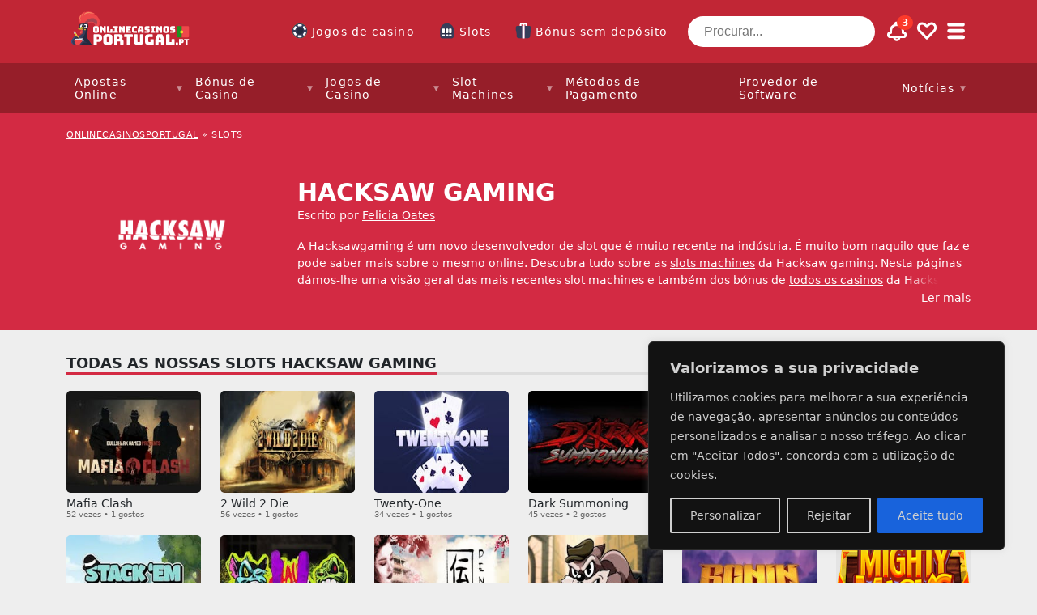

--- FILE ---
content_type: text/html; charset=UTF-8
request_url: https://www.onlinecasinosportugal.pt/software/hacksaw-gaming/
body_size: 43818
content:
<!doctype html>
<html lang="pt"
				xmlns="https://www.w3.org/1999/xhtml"
				xmlns:og="https://ogp.me/ns#" 
				xmlns:fb="http://www.facebook.com/2008/fbml">

<head>
	<meta charset="UTF-8">
	<meta name="viewport" content="width=device-width, initial-scale=1, shrink-to-fit=no">
	<link rel="profile" href="http://gmpg.org/xfn/11" />
			<!-- Google Tag Manager -->
		<script>
			(function(w, d, s, l, i) {
				w[l] = w[l] || [];
				w[l].push({
					'gtm.start': new Date().getTime(),
					event: 'gtm.js'
				});
				var f = d.getElementsByTagName(s)[0],
					j = d.createElement(s),
					dl = l != 'dataLayer' ? '&l=' + l : '';
				j.async = true;
				j.src =
					'https://www.googletagmanager.com/gtm.js?id=' + i + dl;
				f.parentNode.insertBefore(j, f);
			})(window, document, 'script', 'dataLayer', 'GTM-TJZSX6H');
		</script>
		<!-- End Google Tag Manager -->
	<meta name='robots' content='index, follow, max-image-preview:large, max-snippet:-1, max-video-preview:-1' />

	<!-- This site is optimized with the Yoast SEO plugin v23.0 - https://yoast.com/wordpress/plugins/seo/ -->
	<title>Hacksaw Gaming Archives - onlinecasinosportugal</title>
	<link rel="canonical" href="https://www.onlinecasinosportugal.pt/software/hacksaw-gaming/" />
	<meta property="og:locale" content="pt_PT" />
	<meta property="og:type" content="article" />
	<meta property="og:title" content="Hacksaw Gaming Archives - onlinecasinosportugal" />
	<meta property="og:url" content="https://www.onlinecasinosportugal.pt/software/hacksaw-gaming/" />
	<meta property="og:site_name" content="onlinecasinosportugal" />
	<meta name="twitter:card" content="summary_large_image" />
	<script type="application/ld+json" class="yoast-schema-graph">{"@context":"https://schema.org","@graph":[{"@type":"CollectionPage","@id":"https://www.onlinecasinosportugal.pt/software/hacksaw-gaming/","url":"https://www.onlinecasinosportugal.pt/software/hacksaw-gaming/","name":"Hacksaw Gaming Archives - onlinecasinosportugal","isPartOf":{"@id":"https://www.onlinecasinosportugal.pt/#website"},"primaryImageOfPage":{"@id":"https://www.onlinecasinosportugal.pt/software/hacksaw-gaming/#primaryimage"},"image":{"@id":"https://www.onlinecasinosportugal.pt/software/hacksaw-gaming/#primaryimage"},"thumbnailUrl":"https://www.onlinecasinosportugal.pt/wp-content/uploads/2023/12/mafia-clash-social.png","breadcrumb":{"@id":"https://www.onlinecasinosportugal.pt/software/hacksaw-gaming/#breadcrumb"},"inLanguage":"pt"},{"@type":"ImageObject","inLanguage":"pt","@id":"https://www.onlinecasinosportugal.pt/software/hacksaw-gaming/#primaryimage","url":"https://www.onlinecasinosportugal.pt/wp-content/uploads/2023/12/mafia-clash-social.png","contentUrl":"https://www.onlinecasinosportugal.pt/wp-content/uploads/2023/12/mafia-clash-social.png","width":1200,"height":675},{"@type":"BreadcrumbList","@id":"https://www.onlinecasinosportugal.pt/software/hacksaw-gaming/#breadcrumb","itemListElement":[{"@type":"ListItem","position":1,"name":"onlinecasinosportugal","item":"https://www.onlinecasinosportugal.pt/"},{"@type":"ListItem","position":2,"name":"slots"}]},{"@type":"WebSite","@id":"https://www.onlinecasinosportugal.pt/#website","url":"https://www.onlinecasinosportugal.pt/","name":"onlinecasinosportugal","description":"","publisher":{"@id":"https://www.onlinecasinosportugal.pt/#organization"},"potentialAction":[{"@type":"SearchAction","target":{"@type":"EntryPoint","urlTemplate":"https://www.onlinecasinosportugal.pt/?s={search_term_string}"},"query-input":"required name=search_term_string"}],"inLanguage":"pt"},{"@type":"Organization","@id":"https://www.onlinecasinosportugal.pt/#organization","name":"Infinileads SL","url":"https://www.onlinecasinosportugal.pt/","logo":{"@type":"ImageObject","inLanguage":"pt","@id":"https://www.onlinecasinosportugal.pt/#/schema/logo/image/","url":"https://www.onlinecasinosportugal.pt/wp-content/uploads/2020/05/infinileads-logo.png","contentUrl":"https://www.onlinecasinosportugal.pt/wp-content/uploads/2020/05/infinileads-logo.png","width":300,"height":40,"caption":"Infinileads SL"},"image":{"@id":"https://www.onlinecasinosportugal.pt/#/schema/logo/image/"}}]}</script>
	<!-- / Yoast SEO plugin. -->


<link rel="alternate" type="application/rss+xml" title="onlinecasinosportugal &raquo; Hacksaw Gaming Casino Software Feed" href="https://www.onlinecasinosportugal.pt/software/hacksaw-gaming/feed/" />
<link rel='stylesheet' id='wp-block-library-css' href='https://www.onlinecasinosportugal.pt/wp-includes/css/dist/block-library/style.min.css?ver=6.4.7' type='text/css' media='all' />
<style id='classic-theme-styles-inline-css' type='text/css'>
/*! This file is auto-generated */
.wp-block-button__link{color:#fff;background-color:#32373c;border-radius:9999px;box-shadow:none;text-decoration:none;padding:calc(.667em + 2px) calc(1.333em + 2px);font-size:1.125em}.wp-block-file__button{background:#32373c;color:#fff;text-decoration:none}
</style>
<style id='global-styles-inline-css' type='text/css'>
body{--wp--preset--color--black: #000000;--wp--preset--color--cyan-bluish-gray: #abb8c3;--wp--preset--color--white: #ffffff;--wp--preset--color--pale-pink: #f78da7;--wp--preset--color--vivid-red: #cf2e2e;--wp--preset--color--luminous-vivid-orange: #ff6900;--wp--preset--color--luminous-vivid-amber: #fcb900;--wp--preset--color--light-green-cyan: #7bdcb5;--wp--preset--color--vivid-green-cyan: #00d084;--wp--preset--color--pale-cyan-blue: #8ed1fc;--wp--preset--color--vivid-cyan-blue: #0693e3;--wp--preset--color--vivid-purple: #9b51e0;--wp--preset--gradient--vivid-cyan-blue-to-vivid-purple: linear-gradient(135deg,rgba(6,147,227,1) 0%,rgb(155,81,224) 100%);--wp--preset--gradient--light-green-cyan-to-vivid-green-cyan: linear-gradient(135deg,rgb(122,220,180) 0%,rgb(0,208,130) 100%);--wp--preset--gradient--luminous-vivid-amber-to-luminous-vivid-orange: linear-gradient(135deg,rgba(252,185,0,1) 0%,rgba(255,105,0,1) 100%);--wp--preset--gradient--luminous-vivid-orange-to-vivid-red: linear-gradient(135deg,rgba(255,105,0,1) 0%,rgb(207,46,46) 100%);--wp--preset--gradient--very-light-gray-to-cyan-bluish-gray: linear-gradient(135deg,rgb(238,238,238) 0%,rgb(169,184,195) 100%);--wp--preset--gradient--cool-to-warm-spectrum: linear-gradient(135deg,rgb(74,234,220) 0%,rgb(151,120,209) 20%,rgb(207,42,186) 40%,rgb(238,44,130) 60%,rgb(251,105,98) 80%,rgb(254,248,76) 100%);--wp--preset--gradient--blush-light-purple: linear-gradient(135deg,rgb(255,206,236) 0%,rgb(152,150,240) 100%);--wp--preset--gradient--blush-bordeaux: linear-gradient(135deg,rgb(254,205,165) 0%,rgb(254,45,45) 50%,rgb(107,0,62) 100%);--wp--preset--gradient--luminous-dusk: linear-gradient(135deg,rgb(255,203,112) 0%,rgb(199,81,192) 50%,rgb(65,88,208) 100%);--wp--preset--gradient--pale-ocean: linear-gradient(135deg,rgb(255,245,203) 0%,rgb(182,227,212) 50%,rgb(51,167,181) 100%);--wp--preset--gradient--electric-grass: linear-gradient(135deg,rgb(202,248,128) 0%,rgb(113,206,126) 100%);--wp--preset--gradient--midnight: linear-gradient(135deg,rgb(2,3,129) 0%,rgb(40,116,252) 100%);--wp--preset--font-size--small: 13px;--wp--preset--font-size--medium: 20px;--wp--preset--font-size--large: 36px;--wp--preset--font-size--x-large: 42px;--wp--preset--spacing--20: 0.44rem;--wp--preset--spacing--30: 0.67rem;--wp--preset--spacing--40: 1rem;--wp--preset--spacing--50: 1.5rem;--wp--preset--spacing--60: 2.25rem;--wp--preset--spacing--70: 3.38rem;--wp--preset--spacing--80: 5.06rem;--wp--preset--shadow--natural: 6px 6px 9px rgba(0, 0, 0, 0.2);--wp--preset--shadow--deep: 12px 12px 50px rgba(0, 0, 0, 0.4);--wp--preset--shadow--sharp: 6px 6px 0px rgba(0, 0, 0, 0.2);--wp--preset--shadow--outlined: 6px 6px 0px -3px rgba(255, 255, 255, 1), 6px 6px rgba(0, 0, 0, 1);--wp--preset--shadow--crisp: 6px 6px 0px rgba(0, 0, 0, 1);}:where(.is-layout-flex){gap: 0.5em;}:where(.is-layout-grid){gap: 0.5em;}body .is-layout-flow > .alignleft{float: left;margin-inline-start: 0;margin-inline-end: 2em;}body .is-layout-flow > .alignright{float: right;margin-inline-start: 2em;margin-inline-end: 0;}body .is-layout-flow > .aligncenter{margin-left: auto !important;margin-right: auto !important;}body .is-layout-constrained > .alignleft{float: left;margin-inline-start: 0;margin-inline-end: 2em;}body .is-layout-constrained > .alignright{float: right;margin-inline-start: 2em;margin-inline-end: 0;}body .is-layout-constrained > .aligncenter{margin-left: auto !important;margin-right: auto !important;}body .is-layout-constrained > :where(:not(.alignleft):not(.alignright):not(.alignfull)){max-width: var(--wp--style--global--content-size);margin-left: auto !important;margin-right: auto !important;}body .is-layout-constrained > .alignwide{max-width: var(--wp--style--global--wide-size);}body .is-layout-flex{display: flex;}body .is-layout-flex{flex-wrap: wrap;align-items: center;}body .is-layout-flex > *{margin: 0;}body .is-layout-grid{display: grid;}body .is-layout-grid > *{margin: 0;}:where(.wp-block-columns.is-layout-flex){gap: 2em;}:where(.wp-block-columns.is-layout-grid){gap: 2em;}:where(.wp-block-post-template.is-layout-flex){gap: 1.25em;}:where(.wp-block-post-template.is-layout-grid){gap: 1.25em;}.has-black-color{color: var(--wp--preset--color--black) !important;}.has-cyan-bluish-gray-color{color: var(--wp--preset--color--cyan-bluish-gray) !important;}.has-white-color{color: var(--wp--preset--color--white) !important;}.has-pale-pink-color{color: var(--wp--preset--color--pale-pink) !important;}.has-vivid-red-color{color: var(--wp--preset--color--vivid-red) !important;}.has-luminous-vivid-orange-color{color: var(--wp--preset--color--luminous-vivid-orange) !important;}.has-luminous-vivid-amber-color{color: var(--wp--preset--color--luminous-vivid-amber) !important;}.has-light-green-cyan-color{color: var(--wp--preset--color--light-green-cyan) !important;}.has-vivid-green-cyan-color{color: var(--wp--preset--color--vivid-green-cyan) !important;}.has-pale-cyan-blue-color{color: var(--wp--preset--color--pale-cyan-blue) !important;}.has-vivid-cyan-blue-color{color: var(--wp--preset--color--vivid-cyan-blue) !important;}.has-vivid-purple-color{color: var(--wp--preset--color--vivid-purple) !important;}.has-black-background-color{background-color: var(--wp--preset--color--black) !important;}.has-cyan-bluish-gray-background-color{background-color: var(--wp--preset--color--cyan-bluish-gray) !important;}.has-white-background-color{background-color: var(--wp--preset--color--white) !important;}.has-pale-pink-background-color{background-color: var(--wp--preset--color--pale-pink) !important;}.has-vivid-red-background-color{background-color: var(--wp--preset--color--vivid-red) !important;}.has-luminous-vivid-orange-background-color{background-color: var(--wp--preset--color--luminous-vivid-orange) !important;}.has-luminous-vivid-amber-background-color{background-color: var(--wp--preset--color--luminous-vivid-amber) !important;}.has-light-green-cyan-background-color{background-color: var(--wp--preset--color--light-green-cyan) !important;}.has-vivid-green-cyan-background-color{background-color: var(--wp--preset--color--vivid-green-cyan) !important;}.has-pale-cyan-blue-background-color{background-color: var(--wp--preset--color--pale-cyan-blue) !important;}.has-vivid-cyan-blue-background-color{background-color: var(--wp--preset--color--vivid-cyan-blue) !important;}.has-vivid-purple-background-color{background-color: var(--wp--preset--color--vivid-purple) !important;}.has-black-border-color{border-color: var(--wp--preset--color--black) !important;}.has-cyan-bluish-gray-border-color{border-color: var(--wp--preset--color--cyan-bluish-gray) !important;}.has-white-border-color{border-color: var(--wp--preset--color--white) !important;}.has-pale-pink-border-color{border-color: var(--wp--preset--color--pale-pink) !important;}.has-vivid-red-border-color{border-color: var(--wp--preset--color--vivid-red) !important;}.has-luminous-vivid-orange-border-color{border-color: var(--wp--preset--color--luminous-vivid-orange) !important;}.has-luminous-vivid-amber-border-color{border-color: var(--wp--preset--color--luminous-vivid-amber) !important;}.has-light-green-cyan-border-color{border-color: var(--wp--preset--color--light-green-cyan) !important;}.has-vivid-green-cyan-border-color{border-color: var(--wp--preset--color--vivid-green-cyan) !important;}.has-pale-cyan-blue-border-color{border-color: var(--wp--preset--color--pale-cyan-blue) !important;}.has-vivid-cyan-blue-border-color{border-color: var(--wp--preset--color--vivid-cyan-blue) !important;}.has-vivid-purple-border-color{border-color: var(--wp--preset--color--vivid-purple) !important;}.has-vivid-cyan-blue-to-vivid-purple-gradient-background{background: var(--wp--preset--gradient--vivid-cyan-blue-to-vivid-purple) !important;}.has-light-green-cyan-to-vivid-green-cyan-gradient-background{background: var(--wp--preset--gradient--light-green-cyan-to-vivid-green-cyan) !important;}.has-luminous-vivid-amber-to-luminous-vivid-orange-gradient-background{background: var(--wp--preset--gradient--luminous-vivid-amber-to-luminous-vivid-orange) !important;}.has-luminous-vivid-orange-to-vivid-red-gradient-background{background: var(--wp--preset--gradient--luminous-vivid-orange-to-vivid-red) !important;}.has-very-light-gray-to-cyan-bluish-gray-gradient-background{background: var(--wp--preset--gradient--very-light-gray-to-cyan-bluish-gray) !important;}.has-cool-to-warm-spectrum-gradient-background{background: var(--wp--preset--gradient--cool-to-warm-spectrum) !important;}.has-blush-light-purple-gradient-background{background: var(--wp--preset--gradient--blush-light-purple) !important;}.has-blush-bordeaux-gradient-background{background: var(--wp--preset--gradient--blush-bordeaux) !important;}.has-luminous-dusk-gradient-background{background: var(--wp--preset--gradient--luminous-dusk) !important;}.has-pale-ocean-gradient-background{background: var(--wp--preset--gradient--pale-ocean) !important;}.has-electric-grass-gradient-background{background: var(--wp--preset--gradient--electric-grass) !important;}.has-midnight-gradient-background{background: var(--wp--preset--gradient--midnight) !important;}.has-small-font-size{font-size: var(--wp--preset--font-size--small) !important;}.has-medium-font-size{font-size: var(--wp--preset--font-size--medium) !important;}.has-large-font-size{font-size: var(--wp--preset--font-size--large) !important;}.has-x-large-font-size{font-size: var(--wp--preset--font-size--x-large) !important;}
.wp-block-navigation a:where(:not(.wp-element-button)){color: inherit;}
:where(.wp-block-post-template.is-layout-flex){gap: 1.25em;}:where(.wp-block-post-template.is-layout-grid){gap: 1.25em;}
:where(.wp-block-columns.is-layout-flex){gap: 2em;}:where(.wp-block-columns.is-layout-grid){gap: 2em;}
.wp-block-pullquote{font-size: 1.5em;line-height: 1.6;}
</style>
<script type="text/javascript" id="cookie-law-info-js-extra">
/* <![CDATA[ */
var _ckyConfig = {"_ipData":[],"_assetsURL":"https:\/\/www.onlinecasinosportugal.pt\/wp-content\/plugins\/cookie-law-info\/lite\/frontend\/images\/","_publicURL":"https:\/\/www.onlinecasinosportugal.pt","_expiry":"365","_categories":[{"name":"Necess\u00e1rio","slug":"necessary","isNecessary":true,"ccpaDoNotSell":true,"cookies":[],"active":true,"defaultConsent":{"gdpr":true,"ccpa":true}},{"name":"Funcional","slug":"functional","isNecessary":false,"ccpaDoNotSell":true,"cookies":[],"active":true,"defaultConsent":{"gdpr":false,"ccpa":false}},{"name":"Analytics","slug":"analytics","isNecessary":false,"ccpaDoNotSell":true,"cookies":[],"active":true,"defaultConsent":{"gdpr":false,"ccpa":false}},{"name":"Desempenho","slug":"performance","isNecessary":false,"ccpaDoNotSell":true,"cookies":[],"active":true,"defaultConsent":{"gdpr":false,"ccpa":false}},{"name":"An\u00fancio","slug":"advertisement","isNecessary":false,"ccpaDoNotSell":true,"cookies":[],"active":true,"defaultConsent":{"gdpr":false,"ccpa":false}}],"_activeLaw":"gdpr","_rootDomain":"","_block":"1","_showBanner":"1","_bannerConfig":{"settings":{"type":"box","preferenceCenterType":"popup","position":"bottom-right","applicableLaw":"gdpr"},"behaviours":{"reloadBannerOnAccept":false,"loadAnalyticsByDefault":false,"animations":{"onLoad":"animate","onHide":"sticky"}},"config":{"revisitConsent":{"status":true,"tag":"revisit-consent","position":"bottom-left","meta":{"url":"#"},"styles":{"background-color":"#0056a7"},"elements":{"title":{"type":"text","tag":"revisit-consent-title","status":true,"styles":{"color":"#0056a7"}}}},"preferenceCenter":{"toggle":{"status":true,"tag":"detail-category-toggle","type":"toggle","states":{"active":{"styles":{"background-color":"#1863DC"}},"inactive":{"styles":{"background-color":"#D0D5D2"}}}}},"categoryPreview":{"status":false,"toggle":{"status":true,"tag":"detail-category-preview-toggle","type":"toggle","states":{"active":{"styles":{"background-color":"#1863DC"}},"inactive":{"styles":{"background-color":"#D0D5D2"}}}}},"videoPlaceholder":{"status":true,"styles":{"background-color":"#000000","border-color":"#000000","color":"#ffffff"}},"readMore":{"status":false,"tag":"readmore-button","type":"link","meta":{"noFollow":true,"newTab":true},"styles":{"color":"#1863dc","background-color":"transparent","border-color":"transparent"}},"auditTable":{"status":true},"optOption":{"status":true,"toggle":{"status":true,"tag":"optout-option-toggle","type":"toggle","states":{"active":{"styles":{"background-color":"#1863dc"}},"inactive":{"styles":{"background-color":"#d0d5d2"}}}}}}},"_version":"3.2.4","_logConsent":"1","_tags":[{"tag":"accept-button","styles":{"color":"#d0d0d0","background-color":"#1863dc","border-color":"#1863dc"}},{"tag":"reject-button","styles":{"color":"#d0d0d0","background-color":"transparent","border-color":"#d0d0d0"}},{"tag":"settings-button","styles":{"color":"#d0d0d0","background-color":"transparent","border-color":"#d0d0d0"}},{"tag":"readmore-button","styles":{"color":"#1863dc","background-color":"transparent","border-color":"transparent"}},{"tag":"donotsell-button","styles":{"color":"#1863dc","background-color":"transparent","border-color":"transparent"}},{"tag":"accept-button","styles":{"color":"#d0d0d0","background-color":"#1863dc","border-color":"#1863dc"}},{"tag":"revisit-consent","styles":{"background-color":"#0056a7"}}],"_shortCodes":[{"key":"cky_readmore","content":"<a href=\"https:\/\/www.onlinecasinosportugal.pt\/politica-de-privacidade\/\" class=\"cky-policy\" aria-label=\"Pol\u00edtica de Cookies\" target=\"_blank\" rel=\"noopener\" data-cky-tag=\"readmore-button\">Pol\u00edtica de Cookies<\/a>","tag":"readmore-button","status":false,"attributes":{"rel":"nofollow","target":"_blank"}},{"key":"cky_show_desc","content":"<button class=\"cky-show-desc-btn\" data-cky-tag=\"show-desc-button\" aria-label=\"Mostrar mais\">Mostrar mais<\/button>","tag":"show-desc-button","status":true,"attributes":[]},{"key":"cky_hide_desc","content":"<button class=\"cky-show-desc-btn\" data-cky-tag=\"hide-desc-button\" aria-label=\"Mostrar menos\">Mostrar menos<\/button>","tag":"hide-desc-button","status":true,"attributes":[]},{"key":"cky_category_toggle_label","content":"[cky_{{status}}_category_label] [cky_preference_{{category_slug}}_title]","tag":"","status":true,"attributes":[]},{"key":"cky_enable_category_label","content":"Ativar","tag":"","status":true,"attributes":[]},{"key":"cky_disable_category_label","content":"Desativar","tag":"","status":true,"attributes":[]},{"key":"cky_video_placeholder","content":"<div class=\"video-placeholder-normal\" data-cky-tag=\"video-placeholder\" id=\"[UNIQUEID]\"><p class=\"video-placeholder-text-normal\" data-cky-tag=\"placeholder-title\">Por favor, aceite o consentimento do cookie<\/p><\/div>","tag":"","status":true,"attributes":[]},{"key":"cky_enable_optout_label","content":"Ativar","tag":"","status":true,"attributes":[]},{"key":"cky_disable_optout_label","content":"Desativar","tag":"","status":true,"attributes":[]},{"key":"cky_optout_toggle_label","content":"[cky_{{status}}_optout_label] [cky_optout_option_title]","tag":"","status":true,"attributes":[]},{"key":"cky_optout_option_title","content":"N\u00e3o Vendam ou Partilhem a Minha Informa\u00e7\u00e3o Pessoal","tag":"","status":true,"attributes":[]},{"key":"cky_optout_close_label","content":"Fechar","tag":"","status":true,"attributes":[]}],"_rtl":"","_providersToBlock":[]};
var _ckyStyles = {"css":".cky-overlay{background: #000000; opacity: 0.4; position: fixed; top: 0; left: 0; width: 100%; height: 100%; z-index: 99999999;}.cky-hide{display: none;}.cky-btn-revisit-wrapper{display: flex; align-items: center; justify-content: center; background: #0056a7; width: 45px; height: 45px; border-radius: 50%; position: fixed; z-index: 999999; cursor: pointer;}.cky-revisit-bottom-left{bottom: 15px; left: 15px;}.cky-revisit-bottom-right{bottom: 15px; right: 15px;}.cky-btn-revisit-wrapper .cky-btn-revisit{display: flex; align-items: center; justify-content: center; background: none; border: none; cursor: pointer; position: relative; margin: 0; padding: 0;}.cky-btn-revisit-wrapper .cky-btn-revisit img{max-width: fit-content; margin: 0; height: 30px; width: 30px;}.cky-revisit-bottom-left:hover::before{content: attr(data-tooltip); position: absolute; background: #4e4b66; color: #ffffff; left: calc(100% + 7px); font-size: 12px; line-height: 16px; width: max-content; padding: 4px 8px; border-radius: 4px;}.cky-revisit-bottom-left:hover::after{position: absolute; content: \"\"; border: 5px solid transparent; left: calc(100% + 2px); border-left-width: 0; border-right-color: #4e4b66;}.cky-revisit-bottom-right:hover::before{content: attr(data-tooltip); position: absolute; background: #4e4b66; color: #ffffff; right: calc(100% + 7px); font-size: 12px; line-height: 16px; width: max-content; padding: 4px 8px; border-radius: 4px;}.cky-revisit-bottom-right:hover::after{position: absolute; content: \"\"; border: 5px solid transparent; right: calc(100% + 2px); border-right-width: 0; border-left-color: #4e4b66;}.cky-revisit-hide{display: none;}.cky-consent-container{position: fixed; width: 440px; box-sizing: border-box; z-index: 9999999; border-radius: 6px;}.cky-consent-container .cky-consent-bar{background: #ffffff; border: 1px solid; padding: 20px 26px; box-shadow: 0 -1px 10px 0 #acabab4d; border-radius: 6px;}.cky-box-bottom-left{bottom: 40px; left: 40px;}.cky-box-bottom-right{bottom: 40px; right: 40px;}.cky-box-top-left{top: 40px; left: 40px;}.cky-box-top-right{top: 40px; right: 40px;}.cky-custom-brand-logo-wrapper .cky-custom-brand-logo{width: 100px; height: auto; margin: 0 0 12px 0;}.cky-notice .cky-title{color: #212121; font-weight: 700; font-size: 18px; line-height: 24px; margin: 0 0 12px 0;}.cky-notice-des *,.cky-preference-content-wrapper *,.cky-accordion-header-des *,.cky-gpc-wrapper .cky-gpc-desc *{font-size: 14px;}.cky-notice-des{color: #212121; font-size: 14px; line-height: 24px; font-weight: 400;}.cky-notice-des img{height: 25px; width: 25px;}.cky-consent-bar .cky-notice-des p,.cky-gpc-wrapper .cky-gpc-desc p,.cky-preference-body-wrapper .cky-preference-content-wrapper p,.cky-accordion-header-wrapper .cky-accordion-header-des p,.cky-cookie-des-table li div:last-child p{color: inherit; margin-top: 0; overflow-wrap: break-word;}.cky-notice-des P:last-child,.cky-preference-content-wrapper p:last-child,.cky-cookie-des-table li div:last-child p:last-child,.cky-gpc-wrapper .cky-gpc-desc p:last-child{margin-bottom: 0;}.cky-notice-des a.cky-policy,.cky-notice-des button.cky-policy{font-size: 14px; color: #1863dc; white-space: nowrap; cursor: pointer; background: transparent; border: 1px solid; text-decoration: underline;}.cky-notice-des button.cky-policy{padding: 0;}.cky-notice-des a.cky-policy:focus-visible,.cky-notice-des button.cky-policy:focus-visible,.cky-preference-content-wrapper .cky-show-desc-btn:focus-visible,.cky-accordion-header .cky-accordion-btn:focus-visible,.cky-preference-header .cky-btn-close:focus-visible,.cky-switch input[type=\"checkbox\"]:focus-visible,.cky-footer-wrapper a:focus-visible,.cky-btn:focus-visible{outline: 2px solid #1863dc; outline-offset: 2px;}.cky-btn:focus:not(:focus-visible),.cky-accordion-header .cky-accordion-btn:focus:not(:focus-visible),.cky-preference-content-wrapper .cky-show-desc-btn:focus:not(:focus-visible),.cky-btn-revisit-wrapper .cky-btn-revisit:focus:not(:focus-visible),.cky-preference-header .cky-btn-close:focus:not(:focus-visible),.cky-consent-bar .cky-banner-btn-close:focus:not(:focus-visible){outline: 0;}button.cky-show-desc-btn:not(:hover):not(:active){color: #1863dc; background: transparent;}button.cky-accordion-btn:not(:hover):not(:active),button.cky-banner-btn-close:not(:hover):not(:active),button.cky-btn-revisit:not(:hover):not(:active),button.cky-btn-close:not(:hover):not(:active){background: transparent;}.cky-consent-bar button:hover,.cky-modal.cky-modal-open button:hover,.cky-consent-bar button:focus,.cky-modal.cky-modal-open button:focus{text-decoration: none;}.cky-notice-btn-wrapper{display: flex; justify-content: flex-start; align-items: center; flex-wrap: wrap; margin-top: 16px;}.cky-notice-btn-wrapper .cky-btn{text-shadow: none; box-shadow: none;}.cky-btn{flex: auto; max-width: 100%; font-size: 14px; font-family: inherit; line-height: 24px; padding: 8px; font-weight: 500; margin: 0 8px 0 0; border-radius: 2px; cursor: pointer; text-align: center; text-transform: none; min-height: 0;}.cky-btn:hover{opacity: 0.8;}.cky-btn-customize{color: #1863dc; background: transparent; border: 2px solid #1863dc;}.cky-btn-reject{color: #1863dc; background: transparent; border: 2px solid #1863dc;}.cky-btn-accept{background: #1863dc; color: #ffffff; border: 2px solid #1863dc;}.cky-btn:last-child{margin-right: 0;}@media (max-width: 576px){.cky-box-bottom-left{bottom: 0; left: 0;}.cky-box-bottom-right{bottom: 0; right: 0;}.cky-box-top-left{top: 0; left: 0;}.cky-box-top-right{top: 0; right: 0;}}@media (max-width: 440px){.cky-box-bottom-left, .cky-box-bottom-right, .cky-box-top-left, .cky-box-top-right{width: 100%; max-width: 100%;}.cky-consent-container .cky-consent-bar{padding: 20px 0;}.cky-custom-brand-logo-wrapper, .cky-notice .cky-title, .cky-notice-des, .cky-notice-btn-wrapper{padding: 0 24px;}.cky-notice-des{max-height: 40vh; overflow-y: scroll;}.cky-notice-btn-wrapper{flex-direction: column; margin-top: 0;}.cky-btn{width: 100%; margin: 10px 0 0 0;}.cky-notice-btn-wrapper .cky-btn-customize{order: 2;}.cky-notice-btn-wrapper .cky-btn-reject{order: 3;}.cky-notice-btn-wrapper .cky-btn-accept{order: 1; margin-top: 16px;}}@media (max-width: 352px){.cky-notice .cky-title{font-size: 16px;}.cky-notice-des *{font-size: 12px;}.cky-notice-des, .cky-btn{font-size: 12px;}}.cky-modal.cky-modal-open{display: flex; visibility: visible; -webkit-transform: translate(-50%, -50%); -moz-transform: translate(-50%, -50%); -ms-transform: translate(-50%, -50%); -o-transform: translate(-50%, -50%); transform: translate(-50%, -50%); top: 50%; left: 50%; transition: all 1s ease;}.cky-modal{box-shadow: 0 32px 68px rgba(0, 0, 0, 0.3); margin: 0 auto; position: fixed; max-width: 100%; background: #ffffff; top: 50%; box-sizing: border-box; border-radius: 6px; z-index: 999999999; color: #212121; -webkit-transform: translate(-50%, 100%); -moz-transform: translate(-50%, 100%); -ms-transform: translate(-50%, 100%); -o-transform: translate(-50%, 100%); transform: translate(-50%, 100%); visibility: hidden; transition: all 0s ease;}.cky-preference-center{max-height: 79vh; overflow: hidden; width: 845px; overflow: hidden; flex: 1 1 0; display: flex; flex-direction: column; border-radius: 6px;}.cky-preference-header{display: flex; align-items: center; justify-content: space-between; padding: 22px 24px; border-bottom: 1px solid;}.cky-preference-header .cky-preference-title{font-size: 18px; font-weight: 700; line-height: 24px;}.cky-preference-header .cky-btn-close{margin: 0; cursor: pointer; vertical-align: middle; padding: 0; background: none; border: none; width: auto; height: auto; min-height: 0; line-height: 0; text-shadow: none; box-shadow: none;}.cky-preference-header .cky-btn-close img{margin: 0; height: 10px; width: 10px;}.cky-preference-body-wrapper{padding: 0 24px; flex: 1; overflow: auto; box-sizing: border-box;}.cky-preference-content-wrapper,.cky-gpc-wrapper .cky-gpc-desc{font-size: 14px; line-height: 24px; font-weight: 400; padding: 12px 0;}.cky-preference-content-wrapper{border-bottom: 1px solid;}.cky-preference-content-wrapper img{height: 25px; width: 25px;}.cky-preference-content-wrapper .cky-show-desc-btn{font-size: 14px; font-family: inherit; color: #1863dc; text-decoration: none; line-height: 24px; padding: 0; margin: 0; white-space: nowrap; cursor: pointer; background: transparent; border-color: transparent; text-transform: none; min-height: 0; text-shadow: none; box-shadow: none;}.cky-accordion-wrapper{margin-bottom: 10px;}.cky-accordion{border-bottom: 1px solid;}.cky-accordion:last-child{border-bottom: none;}.cky-accordion .cky-accordion-item{display: flex; margin-top: 10px;}.cky-accordion .cky-accordion-body{display: none;}.cky-accordion.cky-accordion-active .cky-accordion-body{display: block; padding: 0 22px; margin-bottom: 16px;}.cky-accordion-header-wrapper{cursor: pointer; width: 100%;}.cky-accordion-item .cky-accordion-header{display: flex; justify-content: space-between; align-items: center;}.cky-accordion-header .cky-accordion-btn{font-size: 16px; font-family: inherit; color: #212121; line-height: 24px; background: none; border: none; font-weight: 700; padding: 0; margin: 0; cursor: pointer; text-transform: none; min-height: 0; text-shadow: none; box-shadow: none;}.cky-accordion-header .cky-always-active{color: #008000; font-weight: 600; line-height: 24px; font-size: 14px;}.cky-accordion-header-des{font-size: 14px; line-height: 24px; margin: 10px 0 16px 0;}.cky-accordion-chevron{margin-right: 22px; position: relative; cursor: pointer;}.cky-accordion-chevron-hide{display: none;}.cky-accordion .cky-accordion-chevron i::before{content: \"\"; position: absolute; border-right: 1.4px solid; border-bottom: 1.4px solid; border-color: inherit; height: 6px; width: 6px; -webkit-transform: rotate(-45deg); -moz-transform: rotate(-45deg); -ms-transform: rotate(-45deg); -o-transform: rotate(-45deg); transform: rotate(-45deg); transition: all 0.2s ease-in-out; top: 8px;}.cky-accordion.cky-accordion-active .cky-accordion-chevron i::before{-webkit-transform: rotate(45deg); -moz-transform: rotate(45deg); -ms-transform: rotate(45deg); -o-transform: rotate(45deg); transform: rotate(45deg);}.cky-audit-table{background: #f4f4f4; border-radius: 6px;}.cky-audit-table .cky-empty-cookies-text{color: inherit; font-size: 12px; line-height: 24px; margin: 0; padding: 10px;}.cky-audit-table .cky-cookie-des-table{font-size: 12px; line-height: 24px; font-weight: normal; padding: 15px 10px; border-bottom: 1px solid; border-bottom-color: inherit; margin: 0;}.cky-audit-table .cky-cookie-des-table:last-child{border-bottom: none;}.cky-audit-table .cky-cookie-des-table li{list-style-type: none; display: flex; padding: 3px 0;}.cky-audit-table .cky-cookie-des-table li:first-child{padding-top: 0;}.cky-cookie-des-table li div:first-child{width: 100px; font-weight: 600; word-break: break-word; word-wrap: break-word;}.cky-cookie-des-table li div:last-child{flex: 1; word-break: break-word; word-wrap: break-word; margin-left: 8px;}.cky-footer-shadow{display: block; width: 100%; height: 40px; background: linear-gradient(180deg, rgba(255, 255, 255, 0) 0%, #ffffff 100%); position: absolute; bottom: calc(100% - 1px);}.cky-footer-wrapper{position: relative;}.cky-prefrence-btn-wrapper{display: flex; flex-wrap: wrap; align-items: center; justify-content: center; padding: 22px 24px; border-top: 1px solid;}.cky-prefrence-btn-wrapper .cky-btn{flex: auto; max-width: 100%; text-shadow: none; box-shadow: none;}.cky-btn-preferences{color: #1863dc; background: transparent; border: 2px solid #1863dc;}.cky-preference-header,.cky-preference-body-wrapper,.cky-preference-content-wrapper,.cky-accordion-wrapper,.cky-accordion,.cky-accordion-wrapper,.cky-footer-wrapper,.cky-prefrence-btn-wrapper{border-color: inherit;}@media (max-width: 845px){.cky-modal{max-width: calc(100% - 16px);}}@media (max-width: 576px){.cky-modal{max-width: 100%;}.cky-preference-center{max-height: 100vh;}.cky-prefrence-btn-wrapper{flex-direction: column;}.cky-accordion.cky-accordion-active .cky-accordion-body{padding-right: 0;}.cky-prefrence-btn-wrapper .cky-btn{width: 100%; margin: 10px 0 0 0;}.cky-prefrence-btn-wrapper .cky-btn-reject{order: 3;}.cky-prefrence-btn-wrapper .cky-btn-accept{order: 1; margin-top: 0;}.cky-prefrence-btn-wrapper .cky-btn-preferences{order: 2;}}@media (max-width: 425px){.cky-accordion-chevron{margin-right: 15px;}.cky-notice-btn-wrapper{margin-top: 0;}.cky-accordion.cky-accordion-active .cky-accordion-body{padding: 0 15px;}}@media (max-width: 352px){.cky-preference-header .cky-preference-title{font-size: 16px;}.cky-preference-header{padding: 16px 24px;}.cky-preference-content-wrapper *, .cky-accordion-header-des *{font-size: 12px;}.cky-preference-content-wrapper, .cky-preference-content-wrapper .cky-show-more, .cky-accordion-header .cky-always-active, .cky-accordion-header-des, .cky-preference-content-wrapper .cky-show-desc-btn, .cky-notice-des a.cky-policy{font-size: 12px;}.cky-accordion-header .cky-accordion-btn{font-size: 14px;}}.cky-switch{display: flex;}.cky-switch input[type=\"checkbox\"]{position: relative; width: 44px; height: 24px; margin: 0; background: #d0d5d2; -webkit-appearance: none; border-radius: 50px; cursor: pointer; outline: 0; border: none; top: 0;}.cky-switch input[type=\"checkbox\"]:checked{background: #1863dc;}.cky-switch input[type=\"checkbox\"]:before{position: absolute; content: \"\"; height: 20px; width: 20px; left: 2px; bottom: 2px; border-radius: 50%; background-color: white; -webkit-transition: 0.4s; transition: 0.4s; margin: 0;}.cky-switch input[type=\"checkbox\"]:after{display: none;}.cky-switch input[type=\"checkbox\"]:checked:before{-webkit-transform: translateX(20px); -ms-transform: translateX(20px); transform: translateX(20px);}@media (max-width: 425px){.cky-switch input[type=\"checkbox\"]{width: 38px; height: 21px;}.cky-switch input[type=\"checkbox\"]:before{height: 17px; width: 17px;}.cky-switch input[type=\"checkbox\"]:checked:before{-webkit-transform: translateX(17px); -ms-transform: translateX(17px); transform: translateX(17px);}}.cky-consent-bar .cky-banner-btn-close{position: absolute; right: 9px; top: 5px; background: none; border: none; cursor: pointer; padding: 0; margin: 0; min-height: 0; line-height: 0; height: auto; width: auto; text-shadow: none; box-shadow: none;}.cky-consent-bar .cky-banner-btn-close img{height: 9px; width: 9px; margin: 0;}.cky-notice-group{font-size: 14px; line-height: 24px; font-weight: 400; color: #212121;}.cky-notice-btn-wrapper .cky-btn-do-not-sell{font-size: 14px; line-height: 24px; padding: 6px 0; margin: 0; font-weight: 500; background: none; border-radius: 2px; border: none; cursor: pointer; text-align: left; color: #1863dc; background: transparent; border-color: transparent; box-shadow: none; text-shadow: none;}.cky-consent-bar .cky-banner-btn-close:focus-visible,.cky-notice-btn-wrapper .cky-btn-do-not-sell:focus-visible,.cky-opt-out-btn-wrapper .cky-btn:focus-visible,.cky-opt-out-checkbox-wrapper input[type=\"checkbox\"].cky-opt-out-checkbox:focus-visible{outline: 2px solid #1863dc; outline-offset: 2px;}@media (max-width: 440px){.cky-consent-container{width: 100%;}}@media (max-width: 352px){.cky-notice-des a.cky-policy, .cky-notice-btn-wrapper .cky-btn-do-not-sell{font-size: 12px;}}.cky-opt-out-wrapper{padding: 12px 0;}.cky-opt-out-wrapper .cky-opt-out-checkbox-wrapper{display: flex; align-items: center;}.cky-opt-out-checkbox-wrapper .cky-opt-out-checkbox-label{font-size: 16px; font-weight: 700; line-height: 24px; margin: 0 0 0 12px; cursor: pointer;}.cky-opt-out-checkbox-wrapper input[type=\"checkbox\"].cky-opt-out-checkbox{background-color: #ffffff; border: 1px solid black; width: 20px; height: 18.5px; margin: 0; -webkit-appearance: none; position: relative; display: flex; align-items: center; justify-content: center; border-radius: 2px; cursor: pointer;}.cky-opt-out-checkbox-wrapper input[type=\"checkbox\"].cky-opt-out-checkbox:checked{background-color: #1863dc; border: none;}.cky-opt-out-checkbox-wrapper input[type=\"checkbox\"].cky-opt-out-checkbox:checked::after{left: 6px; bottom: 4px; width: 7px; height: 13px; border: solid #ffffff; border-width: 0 3px 3px 0; border-radius: 2px; -webkit-transform: rotate(45deg); -ms-transform: rotate(45deg); transform: rotate(45deg); content: \"\"; position: absolute; box-sizing: border-box;}.cky-opt-out-checkbox-wrapper.cky-disabled .cky-opt-out-checkbox-label,.cky-opt-out-checkbox-wrapper.cky-disabled input[type=\"checkbox\"].cky-opt-out-checkbox{cursor: no-drop;}.cky-gpc-wrapper{margin: 0 0 0 32px;}.cky-footer-wrapper .cky-opt-out-btn-wrapper{display: flex; flex-wrap: wrap; align-items: center; justify-content: center; padding: 22px 24px;}.cky-opt-out-btn-wrapper .cky-btn{flex: auto; max-width: 100%; text-shadow: none; box-shadow: none;}.cky-opt-out-btn-wrapper .cky-btn-cancel{border: 1px solid #dedfe0; background: transparent; color: #858585;}.cky-opt-out-btn-wrapper .cky-btn-confirm{background: #1863dc; color: #ffffff; border: 1px solid #1863dc;}@media (max-width: 352px){.cky-opt-out-checkbox-wrapper .cky-opt-out-checkbox-label{font-size: 14px;}.cky-gpc-wrapper .cky-gpc-desc, .cky-gpc-wrapper .cky-gpc-desc *{font-size: 12px;}.cky-opt-out-checkbox-wrapper input[type=\"checkbox\"].cky-opt-out-checkbox{width: 16px; height: 16px;}.cky-opt-out-checkbox-wrapper input[type=\"checkbox\"].cky-opt-out-checkbox:checked::after{left: 5px; bottom: 4px; width: 3px; height: 9px;}.cky-gpc-wrapper{margin: 0 0 0 28px;}}.video-placeholder-youtube{background-size: 100% 100%; background-position: center; background-repeat: no-repeat; background-color: #b2b0b059; position: relative; display: flex; align-items: center; justify-content: center; max-width: 100%;}.video-placeholder-text-youtube{text-align: center; align-items: center; padding: 10px 16px; background-color: #000000cc; color: #ffffff; border: 1px solid; border-radius: 2px; cursor: pointer;}.video-placeholder-normal{background-image: url(\"\/wp-content\/plugins\/cookie-law-info\/lite\/frontend\/images\/placeholder.svg\"); background-size: 80px; background-position: center; background-repeat: no-repeat; background-color: #b2b0b059; position: relative; display: flex; align-items: flex-end; justify-content: center; max-width: 100%;}.video-placeholder-text-normal{align-items: center; padding: 10px 16px; text-align: center; border: 1px solid; border-radius: 2px; cursor: pointer;}.cky-rtl{direction: rtl; text-align: right;}.cky-rtl .cky-banner-btn-close{left: 9px; right: auto;}.cky-rtl .cky-notice-btn-wrapper .cky-btn:last-child{margin-right: 8px;}.cky-rtl .cky-notice-btn-wrapper .cky-btn:first-child{margin-right: 0;}.cky-rtl .cky-notice-btn-wrapper{margin-left: 0; margin-right: 15px;}.cky-rtl .cky-prefrence-btn-wrapper .cky-btn{margin-right: 8px;}.cky-rtl .cky-prefrence-btn-wrapper .cky-btn:first-child{margin-right: 0;}.cky-rtl .cky-accordion .cky-accordion-chevron i::before{border: none; border-left: 1.4px solid; border-top: 1.4px solid; left: 12px;}.cky-rtl .cky-accordion.cky-accordion-active .cky-accordion-chevron i::before{-webkit-transform: rotate(-135deg); -moz-transform: rotate(-135deg); -ms-transform: rotate(-135deg); -o-transform: rotate(-135deg); transform: rotate(-135deg);}@media (max-width: 768px){.cky-rtl .cky-notice-btn-wrapper{margin-right: 0;}}@media (max-width: 576px){.cky-rtl .cky-notice-btn-wrapper .cky-btn:last-child{margin-right: 0;}.cky-rtl .cky-prefrence-btn-wrapper .cky-btn{margin-right: 0;}.cky-rtl .cky-accordion.cky-accordion-active .cky-accordion-body{padding: 0 22px 0 0;}}@media (max-width: 425px){.cky-rtl .cky-accordion.cky-accordion-active .cky-accordion-body{padding: 0 15px 0 0;}}.cky-rtl .cky-opt-out-btn-wrapper .cky-btn{margin-right: 12px;}.cky-rtl .cky-opt-out-btn-wrapper .cky-btn:first-child{margin-right: 0;}.cky-rtl .cky-opt-out-checkbox-wrapper .cky-opt-out-checkbox-label{margin: 0 12px 0 0;}"};
/* ]]> */
</script>
<script type="text/javascript" src="https://www.onlinecasinosportugal.pt/wp-content/plugins/cookie-law-info/lite/frontend/js/script.min.js?ver=3.2.4" id="cookie-law-info-js"></script>
<script src="https://www.onlinecasinosportugal.pt/wp-content/themes/sumpan-21/dist/js/vanilla.js?ver=1728923508" defer type="text/javascript"></script>
<link rel="https://api.w.org/" href="https://www.onlinecasinosportugal.pt/wp-json/" /><link rel="alternate" type="application/json" href="https://www.onlinecasinosportugal.pt/wp-json/wp/v2/casino_software/75" /><link rel="EditURI" type="application/rsd+xml" title="RSD" href="https://www.onlinecasinosportugal.pt/xmlrpc.php?rsd" />
<meta name="generator" content="WordPress 6.4.7" />
<style id="cky-style-inline">[data-cky-tag]{visibility:hidden;}</style>		<script>
			document.documentElement.className = document.documentElement.className.replace('no-js', 'js');
		</script>
				<style>
			.no-js img.lazyload {
				display: none;
			}

			figure.wp-block-image img.lazyloading {
				min-width: 150px;
			}

						.lazyload, .lazyloading {
				opacity: 0;
			}

			.lazyloaded {
				opacity: 1;
				transition: opacity 400ms;
				transition-delay: 0ms;
			}

					</style>
		<script type="text/javascript">
        var ajaxurl = "https://www.onlinecasinosportugal.pt/wp-admin/admin-ajax.php";
        var pageId = "24950";
        var locale = "pt"; 
    </script><link rel="icon" href="https://www.onlinecasinosportugal.pt/wp-content/uploads/2020/11/cropped-ocp-favicon-32x32.png" sizes="32x32" />
<link rel="icon" href="https://www.onlinecasinosportugal.pt/wp-content/uploads/2020/11/cropped-ocp-favicon-192x192.png" sizes="192x192" />
<link rel="apple-touch-icon" href="https://www.onlinecasinosportugal.pt/wp-content/uploads/2020/11/cropped-ocp-favicon-180x180.png" />
<meta name="msapplication-TileImage" content="https://www.onlinecasinosportugal.pt/wp-content/uploads/2020/11/cropped-ocp-favicon-270x270.png" />
<!-- Localize! !-->	<style type="text/css">
		@charset "UTF-8";.container,.container-fluid,.container-lg,.container-md,.container-sm,.container-xl,.container-xxl{--bs-gutter-x:1.5rem;--bs-gutter-y:0;width:100%;padding-right:calc(var(--bs-gutter-x) * .5);padding-left:calc(var(--bs-gutter-x) * .5);margin-right:auto;margin-left:auto}@media (min-width:576px){.container,.container-sm{max-width:540px}}@media (min-width:768px){.container,.container-md,.container-sm{max-width:720px}}@media (min-width:992px){.container,.container-lg,.container-md,.container-sm{max-width:960px}}@media (min-width:1200px){.container,.container-lg,.container-md,.container-sm,.container-xl{max-width:1140px}}@media (min-width:1400px){.container,.container-lg,.container-md,.container-sm,.container-xl,.container-xxl{max-width:1320px}}.row{--bs-gutter-x:1.5rem;--bs-gutter-y:0;display:flex;flex-wrap:wrap;margin-top:calc(-1 * var(--bs-gutter-y));margin-right:calc(-.5 * var(--bs-gutter-x));margin-left:calc(-.5 * var(--bs-gutter-x))}.row>*{box-sizing:border-box;flex-shrink:0;width:100%;max-width:100%;padding-right:calc(var(--bs-gutter-x) * .5);padding-left:calc(var(--bs-gutter-x) * .5);margin-top:var(--bs-gutter-y)}.col{flex:1 0 0%}.row-cols-auto>*{flex:0 0 auto;width:auto}.row-cols-1>*{flex:0 0 auto;width:100%}.row-cols-2>*{flex:0 0 auto;width:50%}.row-cols-3>*{flex:0 0 auto;width:33.3333333333%}.row-cols-4>*{flex:0 0 auto;width:25%}.row-cols-5>*{flex:0 0 auto;width:20%}.row-cols-6>*{flex:0 0 auto;width:16.6666666667%}.col-auto{flex:0 0 auto;width:auto}.col-1{flex:0 0 auto;width:8.33333333%}.col-2{flex:0 0 auto;width:16.66666667%}.col-3{flex:0 0 auto;width:25%}.col-4{flex:0 0 auto;width:33.33333333%}.col-5{flex:0 0 auto;width:41.66666667%}.col-6{flex:0 0 auto;width:50%}.col-7{flex:0 0 auto;width:58.33333333%}.col-8{flex:0 0 auto;width:66.66666667%}.col-9{flex:0 0 auto;width:75%}.col-10{flex:0 0 auto;width:83.33333333%}.col-11{flex:0 0 auto;width:91.66666667%}.col-12{flex:0 0 auto;width:100%}.offset-1{margin-left:8.33333333%}.offset-2{margin-left:16.66666667%}.offset-3{margin-left:25%}.offset-4{margin-left:33.33333333%}.offset-5{margin-left:41.66666667%}.offset-6{margin-left:50%}.offset-7{margin-left:58.33333333%}.offset-8{margin-left:66.66666667%}.offset-9{margin-left:75%}.offset-10{margin-left:83.33333333%}.offset-11{margin-left:91.66666667%}.g-0,.gx-0{--bs-gutter-x:0}.g-0,.gy-0{--bs-gutter-y:0}.g-1,.gx-1{--bs-gutter-x:0.25rem}.g-1,.gy-1{--bs-gutter-y:0.25rem}.g-2,.gx-2{--bs-gutter-x:0.5rem}.g-2,.gy-2{--bs-gutter-y:0.5rem}.g-3,.gx-3{--bs-gutter-x:1rem}.g-3,.gy-3{--bs-gutter-y:1rem}.g-4,.gx-4{--bs-gutter-x:1.5rem}.g-4,.gy-4{--bs-gutter-y:1.5rem}.g-5,.gx-5{--bs-gutter-x:3rem}.g-5,.gy-5{--bs-gutter-y:3rem}@media (min-width:576px){.col-sm{flex:1 0 0%}.row-cols-sm-auto>*{flex:0 0 auto;width:auto}.row-cols-sm-1>*{flex:0 0 auto;width:100%}.row-cols-sm-2>*{flex:0 0 auto;width:50%}.row-cols-sm-3>*{flex:0 0 auto;width:33.3333333333%}.row-cols-sm-4>*{flex:0 0 auto;width:25%}.row-cols-sm-5>*{flex:0 0 auto;width:20%}.row-cols-sm-6>*{flex:0 0 auto;width:16.6666666667%}.col-sm-auto{flex:0 0 auto;width:auto}.col-sm-1{flex:0 0 auto;width:8.33333333%}.col-sm-2{flex:0 0 auto;width:16.66666667%}.col-sm-3{flex:0 0 auto;width:25%}.col-sm-4{flex:0 0 auto;width:33.33333333%}.col-sm-5{flex:0 0 auto;width:41.66666667%}.col-sm-6{flex:0 0 auto;width:50%}.col-sm-7{flex:0 0 auto;width:58.33333333%}.col-sm-8{flex:0 0 auto;width:66.66666667%}.col-sm-9{flex:0 0 auto;width:75%}.col-sm-10{flex:0 0 auto;width:83.33333333%}.col-sm-11{flex:0 0 auto;width:91.66666667%}.col-sm-12{flex:0 0 auto;width:100%}.offset-sm-0{margin-left:0}.offset-sm-1{margin-left:8.33333333%}.offset-sm-2{margin-left:16.66666667%}.offset-sm-3{margin-left:25%}.offset-sm-4{margin-left:33.33333333%}.offset-sm-5{margin-left:41.66666667%}.offset-sm-6{margin-left:50%}.offset-sm-7{margin-left:58.33333333%}.offset-sm-8{margin-left:66.66666667%}.offset-sm-9{margin-left:75%}.offset-sm-10{margin-left:83.33333333%}.offset-sm-11{margin-left:91.66666667%}.g-sm-0,.gx-sm-0{--bs-gutter-x:0}.g-sm-0,.gy-sm-0{--bs-gutter-y:0}.g-sm-1,.gx-sm-1{--bs-gutter-x:0.25rem}.g-sm-1,.gy-sm-1{--bs-gutter-y:0.25rem}.g-sm-2,.gx-sm-2{--bs-gutter-x:0.5rem}.g-sm-2,.gy-sm-2{--bs-gutter-y:0.5rem}.g-sm-3,.gx-sm-3{--bs-gutter-x:1rem}.g-sm-3,.gy-sm-3{--bs-gutter-y:1rem}.g-sm-4,.gx-sm-4{--bs-gutter-x:1.5rem}.g-sm-4,.gy-sm-4{--bs-gutter-y:1.5rem}.g-sm-5,.gx-sm-5{--bs-gutter-x:3rem}.g-sm-5,.gy-sm-5{--bs-gutter-y:3rem}}@media (min-width:768px){.col-md{flex:1 0 0%}.row-cols-md-auto>*{flex:0 0 auto;width:auto}.row-cols-md-1>*{flex:0 0 auto;width:100%}.row-cols-md-2>*{flex:0 0 auto;width:50%}.row-cols-md-3>*{flex:0 0 auto;width:33.3333333333%}.row-cols-md-4>*{flex:0 0 auto;width:25%}.row-cols-md-5>*{flex:0 0 auto;width:20%}.row-cols-md-6>*{flex:0 0 auto;width:16.6666666667%}.col-md-auto{flex:0 0 auto;width:auto}.col-md-1{flex:0 0 auto;width:8.33333333%}.col-md-2{flex:0 0 auto;width:16.66666667%}.col-md-3{flex:0 0 auto;width:25%}.col-md-4{flex:0 0 auto;width:33.33333333%}.col-md-5{flex:0 0 auto;width:41.66666667%}.col-md-6{flex:0 0 auto;width:50%}.col-md-7{flex:0 0 auto;width:58.33333333%}.col-md-8{flex:0 0 auto;width:66.66666667%}.col-md-9{flex:0 0 auto;width:75%}.col-md-10{flex:0 0 auto;width:83.33333333%}.col-md-11{flex:0 0 auto;width:91.66666667%}.col-md-12{flex:0 0 auto;width:100%}.offset-md-0{margin-left:0}.offset-md-1{margin-left:8.33333333%}.offset-md-2{margin-left:16.66666667%}.offset-md-3{margin-left:25%}.offset-md-4{margin-left:33.33333333%}.offset-md-5{margin-left:41.66666667%}.offset-md-6{margin-left:50%}.offset-md-7{margin-left:58.33333333%}.offset-md-8{margin-left:66.66666667%}.offset-md-9{margin-left:75%}.offset-md-10{margin-left:83.33333333%}.offset-md-11{margin-left:91.66666667%}.g-md-0,.gx-md-0{--bs-gutter-x:0}.g-md-0,.gy-md-0{--bs-gutter-y:0}.g-md-1,.gx-md-1{--bs-gutter-x:0.25rem}.g-md-1,.gy-md-1{--bs-gutter-y:0.25rem}.g-md-2,.gx-md-2{--bs-gutter-x:0.5rem}.g-md-2,.gy-md-2{--bs-gutter-y:0.5rem}.g-md-3,.gx-md-3{--bs-gutter-x:1rem}.g-md-3,.gy-md-3{--bs-gutter-y:1rem}.g-md-4,.gx-md-4{--bs-gutter-x:1.5rem}.g-md-4,.gy-md-4{--bs-gutter-y:1.5rem}.g-md-5,.gx-md-5{--bs-gutter-x:3rem}.g-md-5,.gy-md-5{--bs-gutter-y:3rem}}@media (min-width:992px){.col-lg{flex:1 0 0%}.row-cols-lg-auto>*{flex:0 0 auto;width:auto}.row-cols-lg-1>*{flex:0 0 auto;width:100%}.row-cols-lg-2>*{flex:0 0 auto;width:50%}.row-cols-lg-3>*{flex:0 0 auto;width:33.3333333333%}.row-cols-lg-4>*{flex:0 0 auto;width:25%}.row-cols-lg-5>*{flex:0 0 auto;width:20%}.row-cols-lg-6>*{flex:0 0 auto;width:16.6666666667%}.col-lg-auto{flex:0 0 auto;width:auto}.col-lg-1{flex:0 0 auto;width:8.33333333%}.col-lg-2{flex:0 0 auto;width:16.66666667%}.col-lg-3{flex:0 0 auto;width:25%}.col-lg-4{flex:0 0 auto;width:33.33333333%}.col-lg-5{flex:0 0 auto;width:41.66666667%}.col-lg-6{flex:0 0 auto;width:50%}.col-lg-7{flex:0 0 auto;width:58.33333333%}.col-lg-8{flex:0 0 auto;width:66.66666667%}.col-lg-9{flex:0 0 auto;width:75%}.col-lg-10{flex:0 0 auto;width:83.33333333%}.col-lg-11{flex:0 0 auto;width:91.66666667%}.col-lg-12{flex:0 0 auto;width:100%}.offset-lg-0{margin-left:0}.offset-lg-1{margin-left:8.33333333%}.offset-lg-2{margin-left:16.66666667%}.offset-lg-3{margin-left:25%}.offset-lg-4{margin-left:33.33333333%}.offset-lg-5{margin-left:41.66666667%}.offset-lg-6{margin-left:50%}.offset-lg-7{margin-left:58.33333333%}.offset-lg-8{margin-left:66.66666667%}.offset-lg-9{margin-left:75%}.offset-lg-10{margin-left:83.33333333%}.offset-lg-11{margin-left:91.66666667%}.g-lg-0,.gx-lg-0{--bs-gutter-x:0}.g-lg-0,.gy-lg-0{--bs-gutter-y:0}.g-lg-1,.gx-lg-1{--bs-gutter-x:0.25rem}.g-lg-1,.gy-lg-1{--bs-gutter-y:0.25rem}.g-lg-2,.gx-lg-2{--bs-gutter-x:0.5rem}.g-lg-2,.gy-lg-2{--bs-gutter-y:0.5rem}.g-lg-3,.gx-lg-3{--bs-gutter-x:1rem}.g-lg-3,.gy-lg-3{--bs-gutter-y:1rem}.g-lg-4,.gx-lg-4{--bs-gutter-x:1.5rem}.g-lg-4,.gy-lg-4{--bs-gutter-y:1.5rem}.g-lg-5,.gx-lg-5{--bs-gutter-x:3rem}.g-lg-5,.gy-lg-5{--bs-gutter-y:3rem}}@media (min-width:1200px){.col-xl{flex:1 0 0%}.row-cols-xl-auto>*{flex:0 0 auto;width:auto}.row-cols-xl-1>*{flex:0 0 auto;width:100%}.row-cols-xl-2>*{flex:0 0 auto;width:50%}.row-cols-xl-3>*{flex:0 0 auto;width:33.3333333333%}.row-cols-xl-4>*{flex:0 0 auto;width:25%}.row-cols-xl-5>*{flex:0 0 auto;width:20%}.row-cols-xl-6>*{flex:0 0 auto;width:16.6666666667%}.col-xl-auto{flex:0 0 auto;width:auto}.col-xl-1{flex:0 0 auto;width:8.33333333%}.col-xl-2{flex:0 0 auto;width:16.66666667%}.col-xl-3{flex:0 0 auto;width:25%}.col-xl-4{flex:0 0 auto;width:33.33333333%}.col-xl-5{flex:0 0 auto;width:41.66666667%}.col-xl-6{flex:0 0 auto;width:50%}.col-xl-7{flex:0 0 auto;width:58.33333333%}.col-xl-8{flex:0 0 auto;width:66.66666667%}.col-xl-9{flex:0 0 auto;width:75%}.col-xl-10{flex:0 0 auto;width:83.33333333%}.col-xl-11{flex:0 0 auto;width:91.66666667%}.col-xl-12{flex:0 0 auto;width:100%}.offset-xl-0{margin-left:0}.offset-xl-1{margin-left:8.33333333%}.offset-xl-2{margin-left:16.66666667%}.offset-xl-3{margin-left:25%}.offset-xl-4{margin-left:33.33333333%}.offset-xl-5{margin-left:41.66666667%}.offset-xl-6{margin-left:50%}.offset-xl-7{margin-left:58.33333333%}.offset-xl-8{margin-left:66.66666667%}.offset-xl-9{margin-left:75%}.offset-xl-10{margin-left:83.33333333%}.offset-xl-11{margin-left:91.66666667%}.g-xl-0,.gx-xl-0{--bs-gutter-x:0}.g-xl-0,.gy-xl-0{--bs-gutter-y:0}.g-xl-1,.gx-xl-1{--bs-gutter-x:0.25rem}.g-xl-1,.gy-xl-1{--bs-gutter-y:0.25rem}.g-xl-2,.gx-xl-2{--bs-gutter-x:0.5rem}.g-xl-2,.gy-xl-2{--bs-gutter-y:0.5rem}.g-xl-3,.gx-xl-3{--bs-gutter-x:1rem}.g-xl-3,.gy-xl-3{--bs-gutter-y:1rem}.g-xl-4,.gx-xl-4{--bs-gutter-x:1.5rem}.g-xl-4,.gy-xl-4{--bs-gutter-y:1.5rem}.g-xl-5,.gx-xl-5{--bs-gutter-x:3rem}.g-xl-5,.gy-xl-5{--bs-gutter-y:3rem}}@media (min-width:1400px){.col-xxl{flex:1 0 0%}.row-cols-xxl-auto>*{flex:0 0 auto;width:auto}.row-cols-xxl-1>*{flex:0 0 auto;width:100%}.row-cols-xxl-2>*{flex:0 0 auto;width:50%}.row-cols-xxl-3>*{flex:0 0 auto;width:33.3333333333%}.row-cols-xxl-4>*{flex:0 0 auto;width:25%}.row-cols-xxl-5>*{flex:0 0 auto;width:20%}.row-cols-xxl-6>*{flex:0 0 auto;width:16.6666666667%}.col-xxl-auto{flex:0 0 auto;width:auto}.col-xxl-1{flex:0 0 auto;width:8.33333333%}.col-xxl-2{flex:0 0 auto;width:16.66666667%}.col-xxl-3{flex:0 0 auto;width:25%}.col-xxl-4{flex:0 0 auto;width:33.33333333%}.col-xxl-5{flex:0 0 auto;width:41.66666667%}.col-xxl-6{flex:0 0 auto;width:50%}.col-xxl-7{flex:0 0 auto;width:58.33333333%}.col-xxl-8{flex:0 0 auto;width:66.66666667%}.col-xxl-9{flex:0 0 auto;width:75%}.col-xxl-10{flex:0 0 auto;width:83.33333333%}.col-xxl-11{flex:0 0 auto;width:91.66666667%}.col-xxl-12{flex:0 0 auto;width:100%}.offset-xxl-0{margin-left:0}.offset-xxl-1{margin-left:8.33333333%}.offset-xxl-2{margin-left:16.66666667%}.offset-xxl-3{margin-left:25%}.offset-xxl-4{margin-left:33.33333333%}.offset-xxl-5{margin-left:41.66666667%}.offset-xxl-6{margin-left:50%}.offset-xxl-7{margin-left:58.33333333%}.offset-xxl-8{margin-left:66.66666667%}.offset-xxl-9{margin-left:75%}.offset-xxl-10{margin-left:83.33333333%}.offset-xxl-11{margin-left:91.66666667%}.g-xxl-0,.gx-xxl-0{--bs-gutter-x:0}.g-xxl-0,.gy-xxl-0{--bs-gutter-y:0}.g-xxl-1,.gx-xxl-1{--bs-gutter-x:0.25rem}.g-xxl-1,.gy-xxl-1{--bs-gutter-y:0.25rem}.g-xxl-2,.gx-xxl-2{--bs-gutter-x:0.5rem}.g-xxl-2,.gy-xxl-2{--bs-gutter-y:0.5rem}.g-xxl-3,.gx-xxl-3{--bs-gutter-x:1rem}.g-xxl-3,.gy-xxl-3{--bs-gutter-y:1rem}.g-xxl-4,.gx-xxl-4{--bs-gutter-x:1.5rem}.g-xxl-4,.gy-xxl-4{--bs-gutter-y:1.5rem}.g-xxl-5,.gx-xxl-5{--bs-gutter-x:3rem}.g-xxl-5,.gy-xxl-5{--bs-gutter-y:3rem}}.popover{position:absolute;top:0;left:0;z-index:1070;display:block;max-width:276px;font-family:var(--bs-font-sans-serif);font-style:normal;font-weight:400;line-height:1.5;text-align:left;text-align:start;text-decoration:none;text-shadow:none;text-transform:none;letter-spacing:normal;word-break:normal;white-space:normal;word-spacing:normal;line-break:auto;font-size:.875rem;word-wrap:break-word;background-color:#fff;background-clip:padding-box;border:1px solid var(--bs-border-color-translucent);border-radius:.5rem}.popover .arrow{position:absolute;display:block;width:1rem;height:.5rem;margin:0 .5rem}.popover .arrow::after,.popover .arrow::before{position:absolute;display:block;content:"";border-color:transparent;border-style:solid}.bs-popover-auto[x-placement^=top],.bs-popover-top{margin-bottom:.5rem}.bs-popover-auto[x-placement^=top] .arrow,.bs-popover-top .arrow{bottom:calc((.5rem + 1px) * -1)}.bs-popover-auto[x-placement^=top] .arrow::after,.bs-popover-auto[x-placement^=top] .arrow::before,.bs-popover-top .arrow::after,.bs-popover-top .arrow::before{border-width:.5rem .5rem 0}.bs-popover-auto[x-placement^=top] .arrow::before,.bs-popover-top .arrow::before{bottom:0;border-top-color:var(--bs-border-color-translucent)}.bs-popover-auto[x-placement^=top] .arrow::after,.bs-popover-top .arrow::after{bottom:1px;border-top-color:#fff}.bs-popover-auto[x-placement^=right],.bs-popover-right{margin-left:.5rem}.bs-popover-auto[x-placement^=right] .arrow,.bs-popover-right .arrow{left:calc((.5rem + 1px) * -1);width:.5rem;height:1rem;margin:.5rem 0}.bs-popover-auto[x-placement^=right] .arrow::after,.bs-popover-auto[x-placement^=right] .arrow::before,.bs-popover-right .arrow::after,.bs-popover-right .arrow::before{border-width:.5rem .5rem .5rem 0}.bs-popover-auto[x-placement^=right] .arrow::before,.bs-popover-right .arrow::before{left:0;border-right-color:var(--bs-border-color-translucent)}.bs-popover-auto[x-placement^=right] .arrow::after,.bs-popover-right .arrow::after{left:1px;border-right-color:#fff}.bs-popover-auto[x-placement^=bottom],.bs-popover-bottom{margin-top:.5rem}.bs-popover-auto[x-placement^=bottom] .arrow,.bs-popover-bottom .arrow{top:calc((.5rem + 1px) * -1)}.bs-popover-auto[x-placement^=bottom] .arrow::after,.bs-popover-auto[x-placement^=bottom] .arrow::before,.bs-popover-bottom .arrow::after,.bs-popover-bottom .arrow::before{border-width:0 .5rem .5rem .5rem}.bs-popover-auto[x-placement^=bottom] .arrow::before,.bs-popover-bottom .arrow::before{top:0;border-bottom-color:var(--bs-border-color-translucent)}.bs-popover-auto[x-placement^=bottom] .arrow::after,.bs-popover-bottom .arrow::after{top:1px;border-bottom-color:#fff}.bs-popover-auto[x-placement^=bottom] .popover-header::before,.bs-popover-bottom .popover-header::before{position:absolute;top:0;left:50%;display:block;width:1rem;margin-left:-.5rem;content:"";border-bottom:1px solid #f0f0f0}.bs-popover-auto[x-placement^=left],.bs-popover-left{margin-right:.5rem}.bs-popover-auto[x-placement^=left] .arrow,.bs-popover-left .arrow{right:calc((.5rem + 1px) * -1);width:.5rem;height:1rem;margin:.5rem 0}.bs-popover-auto[x-placement^=left] .arrow::after,.bs-popover-auto[x-placement^=left] .arrow::before,.bs-popover-left .arrow::after,.bs-popover-left .arrow::before{border-width:.5rem 0 .5rem .5rem}.bs-popover-auto[x-placement^=left] .arrow::before,.bs-popover-left .arrow::before{right:0;border-left-color:var(--bs-border-color-translucent)}.bs-popover-auto[x-placement^=left] .arrow::after,.bs-popover-left .arrow::after{right:1px;border-left-color:#fff}.popover-header{padding:.5rem 1rem;margin-bottom:0;font-size:1rem;color:var(--bs-heading-color);background-color:#f0f0f0;border-bottom:1px solid #e3e3e3;border-top-left-radius:calc(.5rem - 1px);border-top-right-radius:calc(.5rem - 1px)}.popover-header:empty{display:none}.popover-body{padding:1rem 1rem;color:#eee}.single-affiliate_slot.postid-520.disclaimer-active .game__offline-overlay-title{display:none}@media (min-width:768px){.mobile-only{display:none!important}}@media (max-width:768px){.desktop-only{display:none!important}}.expanded{display:block!important}.hidden{display:none!important}.svg-inline--fa{width:100%;height:auto;max-height:100%;display:flex;margin:auto;padding:0;align-self:center}.justify-content-right{justify-content:flex-end}blockquote{position:relative;margin-top:40px;margin-bottom:40px}blockquote:before{content:"";display:block;position:absolute;background:#ef484a;background-image:url(https://img.onlinecasinosportugal.pt/wp-content/themes/sumpan-21/dist/img/icons/custom/quote.svg);background-repeat:no-repeat;background-position:center;width:30px;height:30px;left:-30px;background-size:16px;border-top-left-radius:3px;border-bottom-left-radius:3px}blockquote p{padding:10px 20px;border-left:4px solid #ef484a;font-weight:700;line-height:1.5;font-size:18px}.wp-caption-text{color:#666;position:relative;padding-left:25px;margin-top:10px;font-size:14px;position:relative;margin-left:20px}.wp-caption-text:before{content:"";position:absolute;width:20px;height:20px;background-image:url(https://img.onlinecasinosportugal.pt/wp-content/themes/sumpan-21/dist/img/icons/custom/camera.svg);left:0;background-position:center;background-size:16px;background-repeat:no-repeat;opacity:.25}@keyframes bounce-7{0%{transform:scale(1,1) translateY(0)}10%{transform:scale(1.1,.9) translateY(0)}30%{transform:scale(.9,1.1) translateY(-50px)}50%{transform:scale(1.05,.95) translateY(0)}57%{transform:scale(1,1) translateY(-7px)}64%{transform:scale(1,1) translateY(0)}100%{transform:scale(1,1) translateY(0)}}.ad{background-image:linear-gradient(to bottom,rgba(0,0,0,.15),rgba(0,0,0,.45)),url(https://img.onlinecasinosportugal.pt/wp-content/themes/sumpan-21/dist/img/slot-tournament/background-fruit-party-2.png);background-position:center;display:flex;padding:20px;text-decoration:none;border-bottom-right-radius:5px;border-bottom-left-radius:5px}@media (max-width:768px){.ad{flex-direction:column}}.ad__image{background:url(https://img.onlinecasinosportugal.pt/wp-content/themes/sumpan-21/dist/img/slot-tournament/fruit-party-2-logo.png);background-size:contain;background-repeat:no-repeat;flex:0 0 10%;background-position:center}.ad__copy{flex-grow:1;text-align:center;font-size:24px;text-transform:uppercase;text-shadow:0 0 12px #000,0 2px 0 rgba(0,0,0,.4);font-weight:900}.ad__copy-subtitle,.ad__copy-tagline{color:#fff}@media (max-width:768px){.ad__copy-subtitle,.ad__copy-tagline{font-size:14px}}.ad__copy-subtitle{font-size:16px}@media (max-width:768px){.ad__copy-subtitle{font-size:12px}}.ad__copy-title{font-size:34px;color:#fab32e;margin-bottom:5px;margin-top:5px;line-height:1}@media (max-width:768px){.ad__copy-title{margin-top:10px;margin-bottom:10px;font-size:30px}}.ad__copy-label{background:#fc7904;position:absolute;top:-12px;border-radius:5px;padding:4px 10px;font-size:12px;text-shadow:none}.ad__cta{display:flex}.ad__button{display:block;margin:auto;color:#fff;background:#c42129;font-size:16px;box-shadow:0 0 13px 1px rgba(0,0,0,.5);text-transform:uppercase;padding:15px 30px;font-weight:700;border-radius:3px;text-align:center}@media (max-width:768px){.ad__button{margin-top:10px}}.age-gate{z-index:9999;background:rgba(0,0,0,.85);position:fixed;left:0;right:0;top:0;bottom:0;display:none;padding:20px}.age-gate__content{background:#fafafa;padding:30px;margin:auto;border-radius:5px;display:flex;flex-direction:column;max-width:340px}.age-gate__icon{display:flex}.age-gate__icon-image{margin:auto;background:#fff;margin-top:-65px;border-radius:50px;padding:10px;width:60px;height:60px;margin-bottom:0}.age-gate__text{display:flex;flex-direction:column}.age-gate__title{font-weight:900;font-size:18px;margin-top:0}.age-gate__information{margin:0;border-bottom:1px solid #ddd;padding-bottom:20px}.age-gate__button{margin-top:20px}.age-gate__button.age-gate__button_big{font-size:16px;text-transform:none}.ageGateSplash{position:fixed;opacity:0;top:0;margin:0 auto;display:block;width:100%;height:100%;z-index:2147483647;background:none 50% 50%/100% 100% repeat scroll padding-box border-box #052d59;transition:opacity .5s;pointer-events:none}.age-gate-fadein{opacity:0;transition:opacity .5s}.age-gate-visible{opacity:1;pointer-events:auto}.age-gate-content{font-family:Ubuntu;color:#fff;transform:scale(.8);height:100vh;width:100vw;justify-content:center;display:flex;flex-direction:column;text-align:center;margin:0 auto;max-width:75vw}@media (max-width:768px){.age-gate-content{height:300vh}}.age-gate-indicator{background:red;text-align:center;width:10vw;height:10vw;line-height:10vw;border-radius:50%;font-size:4vw;margin:0 auto}.age-gate-disclaimer-text{font-size:3vw;line-height:1.2;text-align:center;margin:1rem auto 3vw auto}.age-gate-inputs{justify-content:center;display:flex}.age-gate-inputs input,.age-gate-inputs>button{background-color:rgba(255,255,255,.1019607843);border:.0625rem solid rgba(255,255,255,.2);border-radius:.25rem;color:#fff;padding:1.5vw 0;margin:0 .2rem;width:10vw;text-align:center;font-size:1.3vw}.age-gate-inputs>button{color:#999;cursor:pointer}.disabled-link{margin-top:4rem;pointer-events:none;cursor:default;text-decoration:none;color:inherit}.author-content{margin-bottom:40px}.author-content__name{margin-top:0}.author-content__image{width:auto;max-width:100%;height:auto;border-radius:3px}@media (max-width:768px){.author-content__image{margin-bottom:20px}}@media (max-width:768px){.author-content{padding-left:20px;padding-right:20px;padding-bottom:20px}}.author__container{display:grid;grid-template-columns:repeat(3,1fr);grid-gap:10px}@media (max-width:1024px){.author__container{grid-template-columns:repeat(2,1fr)}}@media (max-width:768px){.author__container{grid-template-columns:1fr}}.author__item{padding:20px;text-align:center}.author__item img{display:block;margin:auto;margin-bottom:10px;border-radius:16px;max-width:100%}.author__link{width:100%}.author__button.button{max-width:180px;display:block;margin:auto;margin-bottom:20px}.author-single__image{width:100%;max-width:170px;height:auto;border-radius:50%;display:block;margin:.83em auto 0 auto}.page-template-template-authors-page h1{font-size:1.7em}.page-template-template-authors-page .author-cards-wrapper{display:grid;grid-template-columns:repeat(3,1fr);gap:24px;margin-top:24px}@media screen and (max-width:991px){.page-template-template-authors-page .author-cards-wrapper{grid-template-columns:repeat(2,1fr)}}@media screen and (max-width:767px){.page-template-template-authors-page .author-cards-wrapper{grid-template-columns:1fr}}.page-template-template-authors-page .author-card{background-color:#fff;text-align:center;padding:24px;position:relative;transition:all,.2s linear}.page-template-template-authors-page .author-card:hover{box-shadow:0 0 10px 0 rgba(0,0,0,.1)}.page-template-template-authors-page .author-card-image{display:inline-block;width:123px;height:123px;-o-object-fit:cover;object-fit:cover;border-radius:50%}.page-template-template-authors-page .author-footer__socials_profile{padding-bottom:unset;border-bottom:none;justify-content:center}.page-template-template-authors-page .author-permalink{position:absolute;left:0;right:0;top:0;bottom:0}.page-template-template-authors-page .author-footer__social-button{position:relative;z-index:5}.author-footer{border-top:1px solid #ddd;padding-top:20px;margin-top:40px}.author-footer__image{width:48px;border-radius:35px;height:auto;display:inline-block;vertical-align:bottom;margin-right:5px}.author-footer__name{margin:0;font-size:18px;font-weight:700;display:inline-block;vertical-align:bottom}.author-footer__description{font-size:14px}.author-footer__actions{display:flex}.author-footer__socials{flex-grow:1;display:flex}.author-footer__socials_profile{padding-bottom:20px;border-bottom:1px solid #ddd}.author-footer__social-button{display:flex;padding:5px;max-width:50px;background:gray;margin-right:10px;border-radius:3px;color:#fff;height:auto}.author-footer__social-button_facebook{background:#3b5998}.author-footer__social-button_twitter{background:#005fd1}.author-footer__social-button_linkedin{background:#0073b1}.author-footer__social-button_inactive{opacity:.5}.author-footer__social-button_last{margin-right:0}.author-footer__button{min-width:100px;margin-left:10px}.author-footer__social-icon{max-width:100%;margin:auto;height:16px;display:flex}@media (max-width:768px){.author-footer__social-icon{height:12px}}@media (max-width:768px){.banner-rotator_slot-page{display:none}}.banner-rotator_slot-list{background:#7d1620;color:#fff}.banner-rotator__banner{display:none}.banner-rotator__banner_placeholder{display:block;visibility:hidden}.banner-rotator__banner_hidden{display:none;visibility:hidden}.banner-rotator__banner_visible{display:block;visibility:visible}.banner-rotator__banner-image{width:100%;height:auto;display:block}@media (max-width:768px){.banner-rotator{display:none}}.bonus-detail__label{font-size:12px;font-weight:700}.bonus-detail__value{margin:0}.bonus-disclaimer{background:#fcdd88;font-size:12px;padding:10px;display:flex;border-radius:5px;border:1px solid #f9c124;align-items:center;z-index:10;position:relative}.bonus-disclaimer__icon{width:20px;margin-right:10px;color:#ab7f06;flex:0 0 20px}.bonus-disclaimer__text::after{content:attr(data-content-text)}@media (max-width:768px){.bonus-disclaimer{align-items:start;font-size:10px}}.breadcrumbs{list-style:none;padding:0;margin:0;text-transform:uppercase;font-size:11px;font-weight:500;letter-spacing:.5px;white-space:nowrap}@media (max-width:768px){.breadcrumbs{font-size:9px;font-weight:600;overflow-x:scroll}}.breadcrumbs__item{display:inline-block;margin-left:15px}.breadcrumbs__item:after{content:"";padding:0;display:inline-block;opacity:.5;border-top:1px solid #fff;border-right:1px solid #fff;width:4px;height:4px;transform:rotate(45deg);position:absolute;display:inline-block;margin-top:5px;margin-left:5px}@media (max-width:768px){.breadcrumbs__item:after{border-color:#6d707b;margin-top:4px}}.breadcrumbs__item_active{opacity:1}@media (max-width:768px){.breadcrumbs__item_active{color:#6d707b}}.breadcrumbs__item_active:after{content:none}.breadcrumbs__item_home{margin-left:0}@media (max-width:768px){.breadcrumbs__item_home{display:none}}@media (max-width:768px){.breadcrumbs__item_second{margin-left:0}}.breadcrumbs__link{text-decoration:none;color:inherit}.button-list{display:flex;flex-wrap:wrap;margin-top:25px}@media (max-width:768px){.button-list{margin-top:0}}.button-list__button{margin-right:5px;margin-left:5px}@media (max-width:768px){.button-list__button{flex-grow:1;margin-top:10px}}.button{text-decoration:none;text-transform:uppercase;padding:15px 30px;display:inline-block;font-family:-apple-system,system-ui,BlinkMacSystemFont,"Segoe UI",Roboto,Ubuntu,sans-serif;background:#0b8500;color:#fff;font-size:12px;font-weight:800;border-radius:3px;box-sizing:border-box;text-align:center;cursor:pointer;transition:background-color .1s ease,color .1s ease;border:0}.button:hover{background:#45c539;color:#fff;border-color:#0b8500}.button.button_secondary{background:#eee;color:#363d59;border-color:#eee}.button.button_secondary:hover{background:#fff;color:#0f1845}.button.button_alternate{background:#f9b22b;color:#4d3200;border-color:#f9b22b}.button.button_alternate:hover{background:#ffd481;color:#2a1b00}.button.button_hero{background:#ffc200;color:#4d3200;border-color:#ffc200}.button.button_hero:hover{background:#ffe58f;color:#4d3200}.button.button_disabled{background:#ccc;color:#666}.button.button_clear{background:inherit;color:#0b8500;padding-top:10px;padding-bottom:10px}.button.button_play{margin:auto;padding:10px 20px}.button.button_loading{cursor:normal;opacity:.5}.button.button_hidden{display:none}.button.button_block{display:block}.button.button_center{margin-left:auto;margin-right:auto}.button.button_row{margin:5px}.button.button_small{padding:5px 15px;font-size:11px}.button.button_load-more-slots{margin-left:auto;margin-right:auto;width:auto;position:relative}.button.button_load-more-slots.process::before{content:"";display:inline-block;width:15px;height:15px;background-image:url("data:image/svg+xml,%3Csvg xmlns%3D%22http%3A//www.w3.org/2000/svg%22 width%3D%221em%22 height%3D%221em%22 viewBox%3D%220 0 24 24%22%3E%3Cg%3E%3Crect width%3D%222%22 height%3D%225%22 x%3D%2211%22 y%3D%221%22 fill%3D%22currentColor%22 opacity%3D%220.14%22/%3E%3Crect width%3D%222%22 height%3D%225%22 x%3D%2211%22 y%3D%221%22 fill%3D%22currentColor%22 opacity%3D%220.29%22 transform%3D%22rotate(30 12 12)%22/%3E%3Crect width%3D%222%22 height%3D%225%22 x%3D%2211%22 y%3D%221%22 fill%3D%22currentColor%22 opacity%3D%220.43%22 transform%3D%22rotate(60 12 12)%22/%3E%3Crect width%3D%222%22 height%3D%225%22 x%3D%2211%22 y%3D%221%22 fill%3D%22currentColor%22 opacity%3D%220.57%22 transform%3D%22rotate(90 12 12)%22/%3E%3Crect width%3D%222%22 height%3D%225%22 x%3D%2211%22 y%3D%221%22 fill%3D%22currentColor%22 opacity%3D%220.71%22 transform%3D%22rotate(120 12 12)%22/%3E%3Crect width%3D%222%22 height%3D%225%22 x%3D%2211%22 y%3D%221%22 fill%3D%22currentColor%22 opacity%3D%220.86%22 transform%3D%22rotate(150 12 12)%22/%3E%3Crect width%3D%222%22 height%3D%225%22 x%3D%2211%22 y%3D%221%22 fill%3D%22currentColor%22 transform%3D%22rotate(180 12 12)%22/%3E%3CanimateTransform attributeName%3D%22transform%22 calcMode%3D%22discrete%22 dur%3D%220.75s%22 repeatCount%3D%22indefinite%22 type%3D%22rotate%22 values%3D%220 12 12%3B30 12 12%3B60 12 12%3B90 12 12%3B120 12 12%3B150 12 12%3B180 12 12%3B210 12 12%3B240 12 12%3B270 12 12%3B300 12 12%3B330 12 12%3B360 12 12%22/%3E%3C/g%3E%3C/svg%3E");background-size:contain;background-repeat:no-repeat;position:absolute;top:50%;right:10px;transform:translateY(-50%)}.button.button_load-less-slots{display:none;margin-right:auto;width:auto}@media (max-width:768px){.card-list__item{width:43vw;padding-right:10px;padding-left:0}}@media (max-width:768px){.card-list__item.card-list__item_big{width:90vw}}.card-list{display:flex;flex-wrap:wrap}@media (max-width:768px){.card-list{--bs-gutter-x:$base-padding!important;flex-wrap:nowrap;overflow-x:scroll;margin-right:-10px;margin-left:-10px;padding-right:10px;padding-left:10px;padding-bottom:10px}}.card{box-sizing:border-box;display:flex;flex-direction:column;text-decoration:none;position:relative;border:1px solid #cbcbcb;border-radius:5px;background:#fafafa;height:100%}.card__bonus-info{display:flex;flex-grow:1;min-height:120px}.card__bonus-info-text{font-size:18px;font-family:-apple-system,system-ui,BlinkMacSystemFont,"Segoe UI",Roboto,Ubuntu,sans-serif;font-weight:700;color:#212529;line-height:1;margin:5px 0}.card__bonus-info-text.card__bonus-info-text_big{font-size:28px;font-weight:900}.card__bonus-info-text.card__bonus-info-text_icon:before{content:"";display:inline-block;width:20px;height:20px;background:red;margin:auto;margin-right:5px}@media (max-width:768px){.card__bonus-info-text.card__bonus-info-text_icon:before{margin-right:auto;margin-bottom:2px}}.card__bonus{flex:0 0 50%}.card__bottom{flex-grow:1;padding:20px;display:flex;flex-direction:column}.card__bottom.card__bottom_plain{padding-top:5px;padding-left:0;padding-right:0}.card__button{margin:10px 0}.card__description{font-size:10px;display:block;color:#666;white-space:nowrap;overflow:hidden;text-overflow:ellipsis}.card__divider{width:100%;flex-grow:0;border:0;border-top:1px solid #eee;margin:10px 0}.card__favourite-button{position:absolute;top:10px;right:10px}.card__flag{margin-right:5px}.card__footer{background:#eee;font-size:10px;text-align:center;padding:10px 20px;min-height:60px;color:#666;border-bottom-left-radius:5px;border-bottom-right-radius:5px}.card__hover-info{position:absolute;display:none;left:0;right:0;top:0;bottom:0;background:rgba(0,0,0,.75)}.card:hover .card__hover-info{display:flex;flex-direction:column}@media (max-width:768px){.card:hover .card__hover-info{display:none}}.card:hover .card__favourite-button{display:block}.card__image{max-width:100%;width:100%;height:auto;align-self:center}.card__image.card__image_casino-logo{max-height:40px;margin:auto;width:auto}@media (min-width:769px){.card__image.card__image_desktop-offline{filter:grayscale(100%)}}@media (max-width:768px){.card__image.card__image_mobile-offline{filter:grayscale(100%)}}.card__usp-list{flex-grow:100}.card__license-info{display:flex;justify-content:center;font-size:12px;line-height:2;color:#666}.card__payment-method{margin:0 5px}.card__payment-methods{display:flex;justify-content:center}.card__title{white-space:nowrap;overflow:hidden;text-overflow:ellipsis;margin:0;font-size:14px;color:#212529;font-weight:500}.card__top{display:flex;position:relative;border-radius:5px;overflow:hidden;background:#e4e4e4}.card__top.card__top_casino-logo{box-sizing:border-box;padding:20px;border-bottom-left-radius:0;border-bottom-right-radius:0;height:80px;border-bottom:1px solid #ddd}.card__offline-label{display:none;position:absolute;bottom:20px;left:0;right:0;color:#fff;font-size:10px;background:rgba(0,0,0,.9);text-align:center;padding:5px}@media (max-width:768px){.card__offline-label.card__offline-label_mobile{display:block}.card__offline-label.card__offline-label_mobile:after{content:attr(data-mobile-text)}}@media (min-width:769px){.card__offline-label.card__offline-label_desktop{display:block}.card__offline-label.card__offline-label_desktop:after{content:attr(data-temp-text)}}.card__badge{position:absolute;top:-20px;left:5px;width:65px;height:65px}@media (max-width:768px){.card__badge{top:-2px;left:-10px}}.card__badge:before{content:"";position:absolute;background-size:65px;width:65px;height:65px;z-index:20}.card__badge:after{content:"";display:block;background-size:41px;width:41px;height:32px;position:absolute;z-index:10;bottom:-15px;left:12px;margin:auto}.card__badge.card__badge_es:after{background-image:url(https://img.onlinecasinosportugal.pt/wp-content/themes/sumpan-21/dist/img/badges/ribbon-es.svg)}.card__badge.card__badge_it:after{background-image:url(https://img.onlinecasinosportugal.pt/wp-content/themes/sumpan-21/dist/img/badges/ribbon-it.svg)}.card__badge.card__badge_pe:after{background-image:url(https://img.onlinecasinosportugal.pt/wp-content/themes/sumpan-21/dist/img/badges/ribbon-pe.svg)}.card__badge.card__badge_cl:after{background-image:url(https://img.onlinecasinosportugal.pt/wp-content/themes/sumpan-21/dist/img/badges/ribbon-cl.svg)}.card__badge.card__badge_pt:after{background-image:url(https://img.onlinecasinosportugal.pt/wp-content/themes/sumpan-21/dist/img/badges/ribbon-pt.svg)}.card__badge.card__badge_co:after{background-image:url(https://img.onlinecasinosportugal.pt/wp-content/themes/sumpan-21/dist/img/badges/ribbon-co.svg)}.card__badge.card__badge_mx:after{background-image:url(https://img.onlinecasinosportugal.pt/wp-content/themes/sumpan-21/dist/img/badges/ribbon-mx.svg)}.card__badge.card__badge_ar:after{background-image:url(https://img.onlinecasinosportugal.pt/wp-content/themes/sumpan-21/dist/img/badges/ribbon-ar.svg)}.card__badge.card__badge_nl:after{background-image:url(https://img.onlinecasinosportugal.pt/wp-content/themes/sumpan-21/dist/img/badges/ribbon-nl.svg)}.card__badge.card__badge_1:before{background-image:url(https://img.onlinecasinosportugal.pt/wp-content/themes/sumpan-21/dist/img/badges/badge-gold.svg)}.card__badge.card__badge_2:before{background-image:url(https://img.onlinecasinosportugal.pt/wp-content/themes/sumpan-21/dist/img/badges/badge-silver.svg)}.card__badge.card__badge_3:before{background-image:url(https://img.onlinecasinosportugal.pt/wp-content/themes/sumpan-21/dist/img/badges/badge-bronze.svg)}.card.card_new:before{content:attr(data-new-label);z-index:5;position:absolute;left:10px;top:10px;padding:5px 15px;font-size:10px;background:#fb3a2b;text-transform:uppercase;border-radius:20px;color:#fff;font-weight:700}.card.card_plain{background:0 0;border:0}.post_block_thumbnail>img{width:100%;height:auto;max-height:190px}.post_block_permalink{text-decoration:none}#relatedSlots .hideslot,.archive .hideslot,.slot-navigator .hideslot{display:none}.slot-item:nth-of-type(n+19){display:none}.casino-badge{background:#fafafa;flex:0 0 calc(33.3% - 20px);margin:20px 10px;display:flex;border:1px solid #e38592;border-radius:3px}@media (max-width:768px){.casino-badge{flex:0 0 100%;margin:10px 0 0 0}}.casino-badge__icon{flex:0 0 35px;position:relative;margin-right:10px;text-align:center}.casino-badge__icon:before{position:absolute;margin-top:-5px;content:"";display:block;width:35px;height:45px;background-image:url(https://img.onlinecasinosportugal.pt/wp-content/themes/sumpan-21/dist/img/medal-general.svg);background-repeat:no-repeat;background-size:contain}.casino-badge__icon_pos-0{color:#ddd}.casino-badge__icon_pos-0:before{background-image:none}.casino-badge__icon_pos-1{color:#9c7508}.casino-badge__icon_pos-1:before{background-image:url(https://img.onlinecasinosportugal.pt/wp-content/themes/sumpan/dist/img/medal-gold.svg)}.casino-badge__icon_pos-2{color:#848484}.casino-badge__icon_pos-2:before{background-image:url(https://img.onlinecasinosportugal.pt/wp-content/themes/sumpan/dist/img/medal-silver.svg)}.casino-badge__icon_pos-3{color:#984503}.casino-badge__icon_pos-3:before{background-image:url(https://img.onlinecasinosportugal.pt/wp-content/themes/sumpan/dist/img/medal-bronze.svg)}.casino-badge__number{z-index:20;margin-top:14px;display:inline-block;font-weight:900;position:relative}.casino-badge__ranking-label{font-size:10px;margin:10px 0 0 0;font-weight:400}.casino-badge__category-name{font-size:12px;margin:0 0 10px 0;font-weight:700}@media (max-width:768px){.casino-info-section{padding-top:0!important}}.casino-info-section__block{background:#fafafa;border-top:5px solid #d32a43;margin-bottom:20px;padding:20px}@media (max-width:768px){.casino-info-section__block{margin-bottom:0;border-top:none}}.casino-info-section__block.casino-info-section__block_sticky{position:sticky;top:20px}.casino-info-section__badges{background:#e4e4e4;margin-bottom:20px;border-radius:5px;display:flex;padding-left:10px;padding-right:10px}@media (max-width:768px){.casino-info-section__badges{margin-bottom:0;border-radius:0;padding-bottom:10px}}.casino-info-section__intro{font-size:14px;line-height:1.5}@media (max-width:768px){.casino-info-section__intro{font-size:12px}}.casino-info-section__main{padding-left:40px}@media (max-width:991px){.casino-info-section__main{padding-left:calc(var(--bs-gutter-x)/ 2)}}.casino-info-section__screenshot{max-width:100%;height:auto;border-radius:5px}.casino-info-section__small-table{width:100%;text-align:left;font-size:12px;border-spacing:0;margin-bottom:10px}@media (max-width:768px){.casino-info-section__small-table{font-size:10px}}.casino-info-section__small-table.casino-info-section__small-table_half{flex:0 0 50%;width:50%}.casino-info-section__small-table.casino-info-section__small-table_rating{font-size:14px;margin-bottom:20px}.casino-info-section__small-table-td_big{font-weight:700}.casino-info-section__small-table-td,.casino-info-section__small-table-th{border-top:1px solid #eee;padding-top:5px;padding-bottom:5px;vertical-align:top}.casino-info-section__small-table-td_half,.casino-info-section__small-table-th_half{width:50%}.casino-info-section__small-table-td_rating,.casino-info-section__small-table-th_rating{width:120px}.casino-info-section__small-table-td_big,.casino-info-section__small-table-th_big{border-bottom:1px solid #eee;border-top:2px solid #eee}.casino-info-section__license-image{max-width:100px;height:auto}.casino-info-section__small-table-wrap{display:flex;width:100%}.casino-info-section__casino-logo{margin:auto;max-width:100%;max-height:100%;width:auto;height:auto}.casino-info-section__casino-logo-wrap{height:50px;border-radius:5px;padding:10px;display:flex;margin-bottom:20px}.casino-info-section__bonus-value{font-size:20px;font-weight:700;margin:0 0 20px 0}.casino-info-section__byline{margin-top:5px;font-size:12px}@media (max-width:768px){.casino-info-section__byline{margin-bottom:20px}}.casino-info-section__cta{display:flex;flex-direction:column;text-align:center;border-top:1px solid #eee;padding-top:20px;margin-top:20px}.casino-info-section__disclaimer-text{font-size:12px;color:#707070;margin-top:10px;margin-bottom:10px;text-align:center}.casino-info-section__links{margin-top:10px;font-size:14px}.casino-info-section__last-updated{text-align:left}.casino-info-section__quick-info{margin-bottom:10px}.casino-software-logo{width:50px;height:32px;border:1px solid #e0e0e0;margin:0 2px 0 0;border-radius:3px}.hide-casino-software-logo{display:none}.casino-list__item{background:#fafafa;color:#212529;padding:5px;display:flex;margin-bottom:5px;border-radius:5px}.casino-list__item.casino-list__item_disclaimer{border-bottom-left-radius:0;border-bottom-right-radius:0;margin-bottom:0}.casino-list__logo{width:40px;height:40px;display:flex;flex:0 0 40px;border-radius:3px;border:1px solid #eee}.casino-list__logo-image{width:30px;height:30px;margin:auto}.casino-list__button{padding:10px 10px;font-size:11px;display:flex;align-items:center;justify-content:center;margin:auto}.casino-list__offer{padding:0 5px;margin:0;flex-grow:1;display:flex;flex-direction:column;justify-content:center}.casino-list__offer-value{font-size:14px;line-height:1;display:block;margin-top:3px}.casino-list__disclaimer{color:#212529;font-size:9px;text-align:center;background:#eee;margin-bottom:5px;padding:5px;border-bottom-left-radius:5px;border-bottom-right-radius:5px}.casino-banner{border-radius:5px;border-bottom:3px solid #333;padding:20px;display:flex;height:40px;position:relative;overflow:hidden;text-decoration:none;color:rgba(0,0,0,.8)}.casino-banner::before{display:block;content:"";width:160px;height:160px;background:rgba(255,255,255,.1);position:absolute;z-index:1;transform:rotate(220deg);left:-70px;top:-70px}.casino-banner__label{background:#e38592;width:100%;height:100%;border-radius:5px;display:flex;position:relative}.casino-banner__label::after{content:"";position:absolute;display:block;border-right:5px solid #000;border-bottom:5px solid #000;width:10px;height:10px;right:20px;top:33px;transform:rotate(315deg);opacity:.25}@media (max-width:991px){.casino-banner__label::after{transform:rotate(45deg);right:26px;top:28px}}@media (max-width:991px){.casino-banner__label{margin-bottom:20px;height:auto}}.casino-banner__label-text{margin:auto;margin-left:20px;padding-top:20px;padding-bottom:20px;text-transform:uppercase;font-size:10px;overflow:hidden}.casino-banner__label-text-month{font-size:20px;font-weight:900}.casino-banner__tag{background:#f9b22b;display:inline-block;position:absolute;z-index:10;margin-top:-10px;margin-left:10px;font-size:10px;text-transform:uppercase;font-weight:900;color:#4d3200;padding:5px 10px;border-radius:20px}.casino-banner__logo{flex:0 0 25%;height:40px;display:flex;padding-right:10px;z-index:2}.casino-banner__logo-image{max-width:100%;max-height:30px;margin:auto;width:auto;height:auto}.casino-banner__usp{flex-grow:1;padding-left:10px;border-left:1px solid rgba(0,0,0,.15);display:flex;flex-direction:column}.casino-banner__usp-text{margin-top:auto;margin-bottom:auto}.casino-banner__usp-text.casino-banner__usp-text_single{font-size:18px}.casino-banner.casino-banner_dark{color:#fff}.casino-logo{width:100%;display:block;height:40px;padding:10px;box-sizing:border-box;display:flex;max-width:140px;margin-bottom:10px;border-radius:3px}.casino-logo__image{width:auto;height:auto;margin:auto;max-width:100%;max-height:100%}.casino-table-widget{width:100%;margin-bottom:20px;border-spacing:0}.casino-table-widget__row{display:flex;justify-content:center;align-items:center;border-bottom:1px solid #ddd}@media screen and (min-width:768px) and (max-width:1200px){.casino-table-widget__row{flex-wrap:wrap;justify-content:flex-start}}.casino-table-widget__row.casino-table-widget__row_new{padding-left:5px;padding-right:5px;border:1px solid red;margin-bottom:5px;border-radius:3px;background:#fff;position:relative}.casino-table-widget__row.casino-table-widget__row_new:before{content:attr(data-new-label);background:red;position:absolute;left:0;top:0;color:#fff;text-transform:uppercase;font-size:8px;font-weight:700;padding:2px 3px;border-bottom-right-radius:3px}.casino-table-widget__disclaimer{background:#e4e4e4;font-size:9px;text-align:center;padding:3px 0}.casino-table-widget__header{border-bottom:2px solid #d32a43;text-align:left}.casino-table-widget__header-text{background:#d32a43;color:#fff;padding:5px 10px;padding-bottom:calc(20px / 4 - 2px);display:inline-block;text-transform:uppercase;font-weight:700;font-size:11px}.casino-table-widget__table-data{padding:5px 0}.casino-table-widget__table-data.casino-table-widget__table-data_offer{width:100%;font-size:14px;line-height:1}@media screen and (min-width:768px) and (max-width:1200px){.casino-table-widget__table-data.casino-table-widget__table-data_offer{width:auto}}@media screen and (min-width:768px) and (max-width:1200px){.casino-table-widget__table-data.casino-table-widget__table-data_button{width:100%}.casino-table-widget__table-data.casino-table-widget__table-data_button a{width:100%}}.casino-table-widget__casino-logo{box-sizing:border-box;display:flex;padding:5px;width:50px;height:50px;border-radius:5px;border:1px solid #eee;margin-right:5px}.casino-table-widget__casino-logo-image{margin:auto;width:38px;height:38px;align-self:center}.casino-table-widget__offer-text{margin-top:2.5px;display:block}.casino-table-widget__button{padding:10px;font-size:12px;font-weight:900;line-height:16.21px;text-align:center;text-transform:uppercase}@media screen and (min-width:768px){.casino-table-widget__button{min-width:84px}}.casino-table{width:100%;border-spacing:0}@media (max-width:768px){.casino-table__header-row{display:none}}.casino-table__table-header{background:#d32a43;color:#fff;text-align:left;font-size:14px;padding:10px}@media (max-width:768px){.casino-table__table-header{display:none}}.casino-table__table-header.casino-table__table-header_license{text-align:center}.casino-table__disclaimer-row{background:#fafafa}.casino-table__disclaimer-row .casino-table_disclaimer{padding:0;text-align:center}.casino-table__disclaimer-row .casino-table_disclaimer span{border-radius:0;display:block}.casino-table__data-row{background:#fafafa}@media (max-width:768px){.casino-table__data-row{max-width:100%;position:relative;display:grid;grid-template:repeat(4,auto)/repeat(4,25%);margin-bottom:10px;padding:5px;border-top:3px solid #d32a43;padding-top:0}}.casino-table__data-row.casino-table_disclaimer{text-align:center}.casino-table__table-data{overflow:hidden;border-bottom:1px solid #eee;padding:10px}@media (max-width:768px){.casino-table__table-data{padding-left:0;padding-right:0}.casino-table__table-data:before{content:attr(data-label);display:block;font-size:11px;color:#666;font-family:-apple-system,system-ui,BlinkMacSystemFont,"Segoe UI",Roboto,Ubuntu,sans-serif;font-weight:700;text-transform:uppercase}}@media (max-width:768px){.casino-table__table-data.casino-table__table-data_rank{display:block;position:absolute;top:-10px;left:0;border:none}}@media (max-width:768px){.casino-table__table-data.casino-table__table-data_logo{grid-column:1;grid-row:1;order:0;display:flex}}.casino-table__table-data.casino-table__table-data_rating{color:#ffc200}.casino-table__table-data.casino-table__table-data_rating:before{content:attr(data-label);display:block;font-size:14px;color:#666;font-weight:500}@media (max-width:768px){.casino-table__table-data.casino-table__table-data_rating{grid-column:2/span 2;grid-row:1;order:1;display:flex;flex-direction:column;justify-content:center}}@media (max-width:768px){.casino-table__table-data.casino-table__table-data_bonus-1{grid-column:1/span 2;grid-row:2;order:3;padding-left:5px}}@media (max-width:768px){.casino-table__table-data.casino-table__table-data_bonus-2{grid-column:3/span 2;grid-row:2;order:4}.casino-table__table-data.casino-table__table-data_bonus-2:before{content:attr(data-label);display:block}}.casino-table__table-data.casino-table__table-data_license{text-align:center;font-size:10px;color:#666}@media (max-width:768px){.casino-table__table-data.casino-table__table-data_license{grid-column:4;grid-row:1;order:2;display:flex;flex-direction:column;justify-content:center;align-items:center}}.casino-table__table-data.casino-table__table-data_info{color:#666}@media (max-width:768px){.casino-table__table-data.casino-table__table-data_info{grid-column:1/span 4;grid-row:3;order:1}}.casino-table__table-data.casino-table__table-data_cta{width:240px;text-align:center}@media (max-width:768px){.casino-table__table-data.casino-table__table-data_cta{grid-column:1/span 4;grid-row:4;order:5;width:auto;border-bottom:0;padding-bottom:0}}.casino-table__casino-logo{box-sizing:border-box;display:flex;width:120px;height:60px;padding:10px;border-radius:5px;border:1px solid #eee}@media (max-width:768px){.casino-table__casino-logo{padding:5px;width:calc(100% - 20px / 2);height:50px;margin:auto}}.casino-table__casino-logo-image{margin:auto;max-width:calc(120px - 20px - 2px);max-height:calc(60px - 20px - 2px);height:auto;width:auto;align-self:center}@media (max-width:768px){.casino-table__casino-logo-image{max-height:40px;max-width:100%}}.casino-table__ad-disclaimer{font-size:9px;text-align:center;color:#666}@media (max-width:768px){.casino-table__ad-disclaimer{margin-top:10px;background:#eee;padding:10px 20px}}.casino-table__license-label{display:block;margin-top:5px}.casino-table__casino-label{display:none}.casino-table__verified-label{position:absolute;background:#1ca61c;color:#fff;margin-left:-12px;margin-top:-12px;padding:3px 6px;font-size:8px;text-transform:uppercase;font-weight:700;border-radius:3px}.casino-table__verified-label:before{content:"✓";display:inline-block;padding:3px;margin:-3px 4px -3px -6px;background:#118611;border-top-left-radius:3px;border-bottom-left-radius:3px}.casino-table__verified-label:after{content:attr(data-label)}@media (max-width:768px){.casino-table__verified-label{margin-top:47px;margin-left:-5px}}.casino-table__bonus-text{font-size:16px;font-weight:700;color:#212529;line-height:1.25;display:inline-block;margin:5px 0}.casino-table__rank-number{background:#ddd;color:#707070;display:flex;border-radius:20px;text-align:center;width:26px;height:26px;margin:auto;font-size:12px;align-items:center;justify-content:center;font-weight:900}@media (max-width:768px){.casino-table__rank-number{border-radius:0;border-bottom-right-radius:3px;background:#d32a43;color:#fff}}.casino-table__review-link{display:block;font-size:12px;margin:5px 0}@media (max-width:768px){.casino-table__review-link{display:none}}.casino-table__quick-info{text-align:left;display:none;border-radius:3px;background:#e4e4e4;margin-top:10px;padding:10px}.casino-table__quick-info-content{margin-top:5px;font-size:14px}@media (max-width:768px){.casino-table__cta-wrap{display:flex;flex-direction:column-reverse}}.checkmark-list{list-style:none;padding-left:30px;font-size:14px;text-align:left}.checkmark-list.checkmark-list_small{font-size:12px}.checkmark-list.checkmark-list_review{font-weight:700;margin-top:30px;margin-bottom:30px}.checkmark-list__item{position:relative;margin-bottom:10px}.checkmark-list__item:before{content:"";width:14px;height:14px;background:url(https://img.onlinecasinosportugal.pt/wp-content/themes/sumpan-21/dist/img/icons/custom/check.svg);background-repeat:no-repeat;background-size:contain;background-position:center;position:absolute;top:1px;left:-20px}.checkmark-list__item.checkmark-list__item_focus{text-decoration:underline}.wp-block-column>h2{margin-block-start:0;margin-block-end:0}.wp-block-columns{max-width:620px;margin-left:auto!important;margin-right:auto!important}.wp-block-columns.alignwide{max-width:unset}.justify-center-columns{display:flex;flex-direction:column;justify-content:space-between}.container{box-sizing:border-box}@media (max-width:768px){.container_mobile-full-width{padding:0}}.container_last{order:10}@media (max-width:768px){.container_mobile-scroll{overflow-x:scroll}}.content__image{max-width:100%;height:auto;border-radius:5px}.content__image.alignright{float:right;margin:20px;margin-right:0}.content__image.alignleft{float:left;margin:20px;margin-left:0}.detail-list{list-style-type:none;font-size:10px;padding:0;margin:0;color:#666;padding-left:10px}.detail-list__item{margin-bottom:2px;position:relative}.detail-list__item:before{content:"•";position:absolute;left:-10px}.detail-list__item.detail-list__item_review{margin-bottom:10px;line-height:1.5}.detail-list__item.detail-list__item_review:before{content:none}.detail-list__item.detail-list__item_quick-info{margin-bottom:0;line-height:1.5}.detail-list__item.detail-list__item_quick-info:before{content:none}.detail-list.detail-list_review{list-style-type:disc;font-size:12px;padding-left:20px}.detail-list.detail-list_popover{font-size:12px;color:#212529}.detail-list.detail-list_quick-info{margin:5px 0 10px 0;list-style-type:disc;font-size:12px;padding-left:20px}.divider{border:0;border-bottom:1px solid #ddd;margin-top:10px;margin-bottom:10px}.drawer{position:fixed;top:0;right:0;bottom:0;left:100vw;z-index:90;background-color:rgba(0,0,0,0);overflow:hidden;transition:background-color .2s ease-in-out}.drawer__content{position:absolute;top:0;bottom:0;right:-400px;width:400px;max-width:90vw;background:#fafafa;box-shadow:-2px 2px 10px rgba(0,0,0,.25);box-sizing:border-box;padding:20px;transition:right .2s ease-in-out}.drawer__section{display:none;overflow-y:scroll;max-height:100%;-ms-overflow-style:none;scrollbar-width:none}.drawer__section.drawer__section_active{display:block}.drawer__section::-webkit-scrollbar{display:none}.drawer__close-button{position:absolute;top:10px;right:10px;background:#ddd;width:30px;height:30px;display:flex;border-radius:100px;cursor:pointer;z-index:80}.drawer__close-button:after{content:"×";font-size:20px;font-weight:900;line-height:1.2;margin:auto;margin-top:2px;display:block}.drawer.drawer_open{left:0;background-color:rgba(0,0,0,.5)}.drawer.drawer_open .drawer__content{right:0}.email-form{text-align:center;padding:20px 0;position:relative}.email-form__title{text-transform:uppercase;font-size:30px;margin:0 auto 10px auto;line-height:1}.email-form__title span{display:none}.email-form__description{margin:0 auto}.email-form__label{font-size:12px}.email-form__input{padding:10px 20px;margin:0;font-size:18px;border-radius:3px;border:0;margin-right:10px}.email-form__input.email-form__input_error{background:#ffcfcf;box-shadow:inset red 0 0 3px}@media (max-width:768px){.email-form__input{margin-right:0;margin-bottom:10px}}.email-form__form-wrap{display:flex;justify-content:center;margin:20px auto}@media (max-width:768px){.email-form__form-wrap{flex-direction:column}}.email-form__image{background-image:url(https://img.onlinecasinosportugal.pt/wp-content/themes/sumpan-21/dist/img/java-email.png);background-repeat:no-repeat;background-size:contain;background-position:right}@media (max-width:768px){.email-form__image{min-height:115px;background-position:center}}.email-form__pre-signup.email-form__pre-signup_hidden{visibility:hidden}.email-form__post-signup{position:absolute;width:100%;height:100%;top:0;box-sizing:border-box;padding:20px 0;display:none;flex-direction:column;justify-content:center}.email-form__post-signup.email-form__post-signup_visible{display:flex}.faq__question{text-align:left;padding:20px;background:#eee;border:0;margin-bottom:5px;width:100%;font-family:inherit;box-sizing:border-box;color:#212529;position:relative;cursor:pointer}.faq__question.faq__question_content{border-bottom:1px solid #ddd;padding-left:0;padding-right:0}.faq__question.faq__question_content:after{content:"";padding:0;opacity:.5;border-top:3px solid #000;border-right:3px solid #000;width:8px;height:8px;transform:rotate(315deg);position:absolute;display:inline-block;position:absolute;right:25px;top:25px}@media (max-width:768px){.faq__question.faq__question_content:after{top:20px;right:15px}}.faq__question.faq__question_preamble{padding:20px}.faq__question.faq__question_visible:after{transform:rotate(135deg)}@media (max-width:768px){.faq__question{padding-top:10px;padding-bottom:0}}.faq__question-title{margin:0;padding-right:60px}@media (max-width:768px){.faq__question-title{padding-right:40px}}.faq__answer{display:none}.faq__answer.faq__answer_visible{display:block}.favourite-button{color:red;display:none;width:20px;height:20px;box-sizing:border-box;border-radius:3px;background-image:url(https://img.onlinecasinosportugal.pt/wp-content/themes/sumpan-21/dist/img/icons/custom/heart-outline.svg);background-position:center;background-repeat:no-repeat;cursor:pointer}.favourite-button:hover{background-image:url(https://img.onlinecasinosportugal.pt/wp-content/themes/sumpan-21/dist/img/icons/custom/heart-solid.svg)}.favourite-button.favourite-button_active{background-image:url(https://img.onlinecasinosportugal.pt/wp-content/themes/sumpan-21/dist/img/icons/custom/heart-solid.svg);display:block}.favourite-button.favourite-button_slot-control{display:flex;height:auto;flex:0 0 35px;background-image:url(https://img.onlinecasinosportugal.pt/wp-content/themes/sumpan-21/dist/img/icons/custom/heart-outline-colored.svg);background-size:60%;border:1px solid #ddd;background-color:#fafafa;margin-right:5px}@media (min-width:768px){.favourite-button.favourite-button_slot-control:hover{background-image:url(https://img.onlinecasinosportugal.pt/wp-content/themes/sumpan-21/dist/img/icons/custom/heart-solid-colored.svg)}}.favourite-button.favourite-button_slot-control.favourite-button_active{background-image:url(https://img.onlinecasinosportugal.pt/wp-content/themes/sumpan-21/dist/img/icons/custom/heart-solid-colored.svg)}.featured-casino{background:#fafafa;color:#212529;padding:5px;display:flex;border-radius:5px;flex-direction:column;margin-bottom:5px}.featured-casino__logo{border:1px solid red;padding:10px;display:flex;border-radius:3px;border:1px solid #eee}.featured-casino__logo-image{max-width:90%;margin:auto;height:auto;align-self:center;max-height:40px;width:auto}.featured-casino__offer{text-align:center;font-size:18px;font-weight:500;margin:10px}.featured-casino__disclaimer{color:#212529;font-size:9px;text-align:center;background:#eee;padding:5px;border-bottom-left-radius:5px;border-bottom-right-radius:5px;margin:-5px;margin-top:5px}.footer-badge__image{max-height:40px;width:auto}.footer-menu{list-style:none;padding:0}.footer-menu__item{padding:5px 0;font-size:16px}@media (max-width:768px){.footer-menu__item{margin:5px 0;font-size:14px}}.footer-menu__link{color:#f2f3f7;text-decoration:none}.footer{padding:80px 0;background:#d32a43;color:#fff}.footer__badge{width:36px;display:inline-block}.footer__partners{border-top:1px solid rgba(255,255,255,.1);margin-top:20px;padding-top:20px;display:flex;justify-content:center;flex-wrap:wrap}.footer__partner{text-decoration:none;display:flex;padding-left:10px;padding-right:10px}.footer__partner-image{max-height:50px;width:auto;margin:auto}.footer__social-languages-wrap{border-top:1px solid rgba(255,255,255,.1);margin-top:20px;padding-top:40px}.footer__small-text{text-align:center;font-size:12px;margin-bottom:0;opacity:.8}.footer__ar-bottom{margin-top:10px}.footer__ar-bottom__img{display:block;margin:auto}.footer__ar-bottom__text{margin-top:10px;margin-bottom:10px}.form__line{padding:5px 0}.form__textarea{font-family:-apple-system,system-ui,BlinkMacSystemFont,"Segoe UI",Roboto,Ubuntu,sans-serif;width:100%;box-sizing:border-box;padding:10px;border-color:#ddd;font-size:16px;display:none}.form__textarea.form__textarea_visible{display:block}.wp-block-gallery{max-width:620px;margin-left:auto!important;margin-right:auto!important}.game-control-button{padding:5px 10px;border:1px solid #ddd;display:flex;margin-right:5px;align-items:center;justify-content:center;background:#fafafa;color:#212529}.game-control-button:hover{background:#ddd;color:#212529;border-color:#707070}.game-control-button.game-control-button_last{margin-left:auto;margin-right:0}.game-control-button.game-control-button_mobile-only{display:none}@media (max-width:768px){.game-control-button.game-control-button_mobile-only{display:flex}}.game-control-button.game-control-button_like{margin-right:0;border-top-right-radius:0;border-bottom-right-radius:0}.game-control-button.game-control-button_dislike{margin-left:0;border-left:0;border-top-left-radius:0;border-bottom-left-radius:0}.game-control-button__icon{color:#d32a43;width:15px;height:15px;margin:auto;margin-right:5px;align-items:center;justify-content:center;display:flex}.game-control-button__icon_no-text{margin-right:0}.game-control-button__icon_refill{width:20px}@media (max-width:768px){.game-control-button__icon_refill{margin-right:0}}@media (max-width:768px){.game-control-button__label_no-mobile{display:none}}@media (max-width:768px){.game-control-button__label_small{font-size:8px}}.game{grid-template:repeat(3,auto)/auto 310px;background:#0a0c15}.game__window{grid-column:1;grid-row:1/span 2}@media (max-width:768px){.game__window{grid-column:1/span 2;grid-row:1}}.game__overlay{position:absolute;left:0;right:0;top:0;bottom:0;background:#05060d;z-index:20;display:flex;flex-direction:column;color:#fff}.game__offline-overlay{position:absolute;left:0;right:0;bottom:0;top:0;background:#222;display:flex;text-align:center;justify-content:center;align-items:center;flex-direction:column;display:none}@media (min-width:769px){.game__offline-overlay.game__offline-overlay_desktop{display:flex}.game__offline-overlay.game__offline-overlay_desktop:after{content:attr(data-temp-text)}}@media (max-width:768px){.game__offline-overlay.game__offline-overlay_mobile{display:flex}.game__offline-overlay.game__offline-overlay_mobile:after{content:attr(data-mobile-text)}}.game__iphone-overlay{display:none;position:fixed;left:0;top:0;width:100%;height:100%;background-color:rgba(0,0,0,.75);z-index:99999;transition:opacity .2s ease-in-out;color:#fff}.game__iphone-overlay i{width:50px;margin-left:auto;margin-right:auto;margin-bottom:20px}@media (orientation:landscape){.game__iphone-overlay.game__iphone-overlay_active{display:flex;flex-direction:column;opacity:1;z-index:99999;justify-content:center;text-align:center}.game__iphone-overlay.game__iphone-overlay_active svg{animation-duration:2s;animation-name:bounce-7;animation-timing-function:cubic-bezier(.28,.84,.42,1);animation-iteration-count:infinite;transform-origin:bottom}}.game__iphone-overlay.game__iphone-overlay_landscape-only{display:none}@media (orientation:portrait){.game__iphone-overlay.game__iphone-overlay_landscape-only{display:flex;flex-direction:column;opacity:1;z-index:99999;justify-content:center;text-align:center}.game__iphone-overlay.game__iphone-overlay_landscape-only img{animation:rotate-90-ccw 1.5s cubic-bezier(.25,.46,.45,.94) infinite both;width:150px;margin-left:auto;margin-right:auto;margin-bottom:20px}}.game__offline-overlay-title{display:block;font-size:24px;font-weight:700;margin-bottom:20px}.game__offline-overlay-image{margin-bottom:20px;opacity:.5}.game__fullscreen-close-button{background:#fff;border-radius:100px;color:#05060d;position:absolute;display:none;height:25px;width:25px;left:20px;top:20px;z-index:110}.game__fullscreen-close-button:after{content:"×";font-size:20px;font-weight:900;line-height:1;margin:auto;margin-top:2px;display:block}.game__fullscreen-close-button.game__fullscreen-close-button_active{display:flex}.game__play-button{margin:auto;margin-top:20px}.game__slot-title{margin:auto;margin-bottom:0;font-size:24px;font-weight:700;text-align:center}.game__slot-details{margin:10px auto 0 auto;font-size:10px}.game__slot-disclaimer{margin:10px auto 0 auto;border:1px solid rgba(255,255,255,.3);border-radius:20px;font-size:10px;padding:5px 10px;max-width:80%;text-align:center}.game__iframe{left:0;right:0;top:0;bottom:0;position:absolute;width:100%;height:100%;border:0;display:none}.game__iframe.game__iframe_started{display:block}.game__aspect-wrapper{position:relative}.game__aspect-wrapper.game__aspect-wrapper_fullscreen{position:fixed;left:0;right:0;top:0;bottom:0;z-index:100;height:100%}.game__aspect-pusher.verticaldiv{padding-top:59.65%}@media (max-width:768px){.game__aspect-pusher.verticaldiv{padding-top:75vh}}.game__sidebar{padding:10px;grid-column:2;grid-row:1/span 2;color:#fff}@media (max-width:768px){.game__sidebar{grid-column:1/span 2;grid-row:3;background:#c12635;display:flex;flex-direction:column}}.game__quick-info{display:flex}@media (max-width:768px){.game__quick-info{background:#931a25;border-radius:3px}}.game__quick-info-block{flex:0 0 33.333%;margin:0;padding:15px 5px;display:flex;flex-direction:column;text-align:center;box-sizing:border-box;position:relative}.game__quick-info-block_volatility-image:before{content:"";width:100%;height:80px;position:absolute;bottom:0;left:0;background-image:url(https://img.onlinecasinosportugal.pt/wp-content/themes/sumpan-21-child-ocp/dist/img/rooster-med.png);background-size:contain;background-repeat:no-repeat;background-position:center bottom}.game__quick-info-block_volatility-image_high:before{background-image:url(https://img.onlinecasinosportugal.pt/wp-content/themes/sumpan-21-child-ocp/dist/img/rooster-high.png)}.game__quick-info-block_volatility-image_low:before{background-image:url(https://img.onlinecasinosportugal.pt/wp-content/themes/sumpan-21-child-ocp/dist/img/rooster-low.png)}.game__quick-info-label{font-size:12px;font-weight:700;color:#707070}@media (max-width:768px){.game__quick-info-label{color:#ccc}}.game__quick-info-value{font-weight:900}.game__casino-list-header{display:flex;margin-bottom:10px;margin-top:10px}.game__casino-list-header-flag{border-radius:3px;width:30px;height:30px;margin-right:5px}.game__casino-list-header-text{margin:auto;margin-left:0;font-size:11px;text-transform:uppercase}.game__casino-list-header-subtext{display:block;text-transform:none;font-weight:300}.game__controls{background:#fafafa;grid-column:1/span 2;grid-row:3;padding:5px;display:flex;border-bottom-left-radius:5px;border-bottom-right-radius:5px}@media (max-width:768px){.game__controls{grid-row:2;overflow-x:scroll;border-radius:0}}.game__play-count{font-size:14px;padding:5px 10px}.game__variable-rtp{margin-top:-20px;margin-bottom:20px;background:#ffcb08;padding:5px;text-align:center;font-size:12px;border-radius:3px;position:relative;cursor:pointer;margin-top:10px;font-size:10px;color:#333}.game__variable-rtp:before{content:"";display:block;width:0;height:0;border-left:8px solid transparent;border-right:8px solid transparent;border-bottom:8px solid #ffcb08;position:absolute;top:-8px;left:40px}@keyframes rotate-90-ccw{0%,20%{transform:rotate(0)}100%,50%{transform:rotate(-90deg)}}.sticky-header-nav-container{position:sticky;top:0;z-index:50}.header{background:#c12635;color:#fff;padding:20px 0}@media (max-width:768px){.header{padding:10px 0;height:40px;display:flex}}.header.header_breadcrumbs{background:#d32a43;height:auto}@media (max-width:768px){.header.header_breadcrumbs{color:#212529;background:#eee}}.header__brand-link{flex-grow:0}.header__brand-link:before{content:"";display:block;background-size:contain;background-position:center center;background-repeat:no-repeat;margin:-10px 0;width:160px;height:58px;margin:-10px auto}@media (max-width:768px){.header__brand-link:before{width:128px;height:40px;margin:0 auto}}.header__brand-link_news:before{background-image:url(https://img.onlinecasinosportugal.pt/wp-content/themes/sumpan-21-child-ocp/dist/img/ocp-logo.svg)}.header__brand-link_news-it:before{background-image:url(https://img.onlinecasinosportugal.pt/wp-content/themes/sumpan-21-child-ocp/dist/img/ocp-logo.svg)}.header__brand-link_geo-default:before{background-image:url(https://img.onlinecasinosportugal.pt/wp-content/themes/sumpan-21-child-ocp/dist/img/ocp-logo.svg)}.header__brand-link_geo-bo:before,.header__brand-link_geo-ec:before,.header__brand-link_geo-es:before,.header__brand-link_geo-gy:before,.header__brand-link_geo-py:before,.header__brand-link_geo-sr:before,.header__brand-link_geo-uy:before,.header__brand-link_geo-ve:before{background-image:url(https://img.onlinecasinosportugal.pt/wp-content/themes/sumpan-21/dist/img/logos/slotjava-logo-es.png)}.header__brand-link_geo-us:before{background-image:url(https://img.onlinecasinosportugal.pt/wp-content/themes/sumpan-21/dist/img/logos/slotjava-logo-us.png)}.header__brand-link_geo-it:before{background-image:url(https://img.onlinecasinosportugal.pt/wp-content/themes/sumpan-21/dist/img/logos/slotjava-logo-it.png)}.header__brand-link_geo-pe:before{background-image:url(https://img.onlinecasinosportugal.pt/wp-content/themes/sumpan-21/dist/img/logos/slotjava-logo-pe.png)}.header__brand-link_geo-cl:before{background-image:url(https://img.onlinecasinosportugal.pt/wp-content/themes/sumpan-21/dist/img/logos/slotjava-logo-cl.png)}.header__brand-link_geo-mx:before{background-image:url(https://img.onlinecasinosportugal.pt/wp-content/themes/sumpan-21/dist/img/logos/slotjava-logo-mx.png)}.header__brand-link_geo-co:before{background-image:url(https://img.onlinecasinosportugal.pt/wp-content/themes/sumpan-21/dist/img/logos/slotjava-logo-co.png)}.header__brand-link_geo-ar:before{background-image:url(https://img.onlinecasinosportugal.pt/wp-content/themes/sumpan-21/dist/img/logos/slotjava-logo-ar.png)}.header__brand-link_geo-br:before{background-image:url(https://img.onlinecasinosportugal.pt/wp-content/themes/sumpan-21/dist/img/logos/slotjava-logo-br.png)}.header__brand-link_geo-bac:before{background-image:url(https://img.onlinecasinosportugal.pt/wp-content/themes/sumpan-21/dist/img/logos/slotjava-logo-bac.png)}.header__brand-link_geo-bap:before{background-image:url(https://img.onlinecasinosportugal.pt/wp-content/themes/sumpan-21/dist/img/logos/slotjava-logo-bap.png)}.header__brand-link_geo-ca:before{background-image:url(https://img.onlinecasinosportugal.pt/wp-content/themes/sumpan-21/dist/img/logos/slotjava-logo-ca.png)}.header__brand-link_geo-us_nj:before{background-image:url(https://img.onlinecasinosportugal.pt/wp-content/themes/sumpan-21/dist/img/logos/slotjava-logo-us.png)}.header__brand-link_geo-us_pa:before{background-image:url(https://img.onlinecasinosportugal.pt/wp-content/themes/sumpan-21/dist/img/logos/slotjava-logo-us.png)}.header__brand-link_geo-us_mi:before{background-image:url(https://img.onlinecasinosportugal.pt/wp-content/themes/sumpan-21/dist/img/logos/slotjava-logo-us.png)}.header__brand-link_geo-ca_on:before{background-image:url(https://img.onlinecasinosportugal.pt/wp-content/themes/sumpan-21/dist/img/logos/slotjava-logo-ca.png)}@media (max-width:768px){.header__brand-link{flex-grow:1;margin-right:10px;margin-left:10px}}.header__container{display:flex;justify-content:space-between;margin:auto;height:100%}.header__sub-menu-button{flex-grow:0}@media (max-width:768px){.header__sub-menu-button{order:-1;margin-left:0!important}}.heading{font-family:-apple-system,system-ui,BlinkMacSystemFont,"Segoe UI",Roboto,Ubuntu,sans-serif;font-weight:800;text-transform:uppercase;margin:0;line-height:1;display:block;word-break:break-word}.heading.heading_hero{color:#fff;font-size:32px}.heading.heading_page-title{font-size:32px;margin-bottom:20px}.heading.heading_page-center-title{margin:2rem auto 1rem auto;text-align:center}.heading.heading_capitalize{text-transform:capitalize}.heading.heading_line{border-bottom:3px solid #d32a43;margin-bottom:-3px;display:inline-block;line-height:1.25;font-size:18px}.heading.heading_mini{font-size:10px;border-bottom:1px solid #eee;padding-bottom:2px;margin-bottom:5px;text-transform:none}.heading.heading_quick-info{font-size:14px;margin-bottom:10px}.heading.heading_author{margin-top:5px;margin-bottom:10px}.heading.heading_small{font-size:12px;color:#c12635;font-weight:700;margin-bottom:10px}@media (max-width:768px){.heading.heading_small{font-size:11px}}.heading.heading_slim{margin:0}.heading.heading_center{margin-left:auto;margin-right:auto}.heading.heading_section{font-size:18px}.heading.heading_top-margin{margin-top:20px}.heading.heading_bottom-margin{margin-bottom:10px}.icon-button{width:36px;height:36px;display:inline-block;border:0;background:0 0;margin:auto;box-sizing:border-box;padding:4px;cursor:pointer}@media (max-width:768px){.icon-button{padding:0;height:28px;width:34px}}.icon-button__icon{width:26px;height:26px;margin:0}@media (max-width:768px){.icon-button__icon{padding:0}}.icon-list{list-style-type:none;padding:0;line-height:1}.icon-list__item{font-size:12px;margin-bottom:5px;display:flex}.icon-list__icon{margin-right:20px;height:20px;color:#707070}.icon-list__label{display:inline-block;width:90px;color:#707070}.icon-list__value{display:inline-block}.icon{display:inline-block}.icon.icon_info{width:10px}.icon.icon_info-table{width:12px;color:#d32a43}.icon.icon_info-slot{width:12px;color:#ccc}.icon.icon_bonus,.icon.icon_freespins{width:20px;margin-right:5px}.icon.icon_bonus{color:#ef484a}.icon.icon_freespins{color:#ffc200}.item-list{display:flex;padding-top:5px;padding-bottom:5px;border-top:1px solid #ddd;text-decoration:none;position:relative}.item-list.item-list_slot-list-banner{padding:5px;border:0}.item-list:hover{background:#fff}.item-list__image-wrap{flex:0 0 70px;margin-right:5px;border-radius:3px;box-sizing:border-box;display:flex}.item-list__image-wrap.item-list__image-wrap_casino-logo{padding:5px;height:35px}.item-list__image{max-width:100%;max-height:52px;height:auto;width:auto;border-radius:3px;margin:auto;display:block}.item-list__image.item-list__image_casino-logo{max-height:25px}.item-list__content{flex-grow:1;display:flex;flex-direction:column}.item-list__title{font-size:14px;font-weight:700;margin-top:auto}.item-list__title.item-list__title_banner{font-size:10px;text-transform:uppercase;opacity:.7}.item-list__description{font-size:12px;margin-bottom:auto;color:#707070}.item-list__description.item-list__description_banner{font-size:12px;color:inherit}.item-list__cta{display:flex;align-items:center;padding-left:5px}.item-list__remove-button{display:block;margin:auto;margin-left:10px}.item-list__remove-button:after{content:"×";margin:auto;display:block;text-align:center;background:#eee;color:#333;border-radius:40px;font-weight:700;width:20px;height:20px;box-sizing:border-box;font-size:14px}.link{color:inherit;text-decoration:none}.mp-media-pack a{display:flex;justify-content:center;max-width:728px;max-height:90px;margin:0 auto;text-align:center;padding:10px;overflow:hidden}@media (max-width:768px){.mp-media-pack a{max-width:320px;max-height:50px}}.sp-media-pack-wrapper-1{background:#d32a43}.sp-media-pack-1 a{display:flex;justify-content:center;max-width:970px;max-height:90px;margin:0 auto;text-align:center;padding:10px;overflow:hidden}@media (max-width:768px){.sp-media-pack-1 a{max-width:320px;max-height:50px}}.sp-media-pack-wrapper-2{margin-top:-20px}.sp-media-pack-2 a{display:flex;justify-content:center;max-width:728px;max-height:90px;margin:0 auto;text-align:center;padding:10px;overflow:hidden}@media (max-width:768px){.sp-media-pack-2 a{max-width:320px;max-height:50px}}.sp-media-pack-3 a{display:flex;justify-content:center;max-width:250px;max-height:250px;margin:0 auto;text-align:center;padding:10px;overflow:hidden}.sp-media-pack-4 a{display:flex;justify-content:center;max-width:300px;max-height:250px;margin:0 auto;text-align:center;padding:10px;overflow:hidden}.popup-overlay{display:none;position:fixed;top:0;left:0;width:100%;height:100%;background-color:rgba(0,0,0,.5);z-index:999}.popup-ads{display:none;position:fixed;top:50%;left:50%;transform:translate(-50%,-50%);background-color:#fff;box-shadow:0 0 10px rgba(0,0,0,.5);padding:20px;max-width:100%;overflow-y:auto;z-index:999;border-radius:12px}@media (max-width:768px){.popup-ads{max-width:90%;max-height:90vh;padding:10px}}.popup-ads .close-popup{position:absolute;top:30px;right:30px;cursor:pointer;background:#d32a43;border:none;border-radius:6px;padding:2px;width:24px;height:24px;display:flex;justify-content:center;align-items:center}@media (max-width:768px){.popup-ads .close-popup{top:20px;right:15px;width:30px;height:30px}}.popup-ads .popup-ads-content{text-align:left}.popup-ads .popup-ads-content h2{font-size:30px;font-weight:900;margin:0 10px 10px 10px}.popup-ads .popup-ads-content p{font-size:16px;margin:10px}.popup-ads .popup-ads-content .popup-cards{display:flex;justify-content:center;gap:20px}@media (max-width:768px){.popup-ads .popup-ads-content .popup-cards{flex-direction:column;align-items:center;gap:0}}.popup-ads .popup-ads-content .popup-cards .popup-card{position:relative;width:320px;height:300px;margin:10px;text-align:center}@media (max-width:768px){.popup-ads .popup-ads-content .popup-cards .popup-card{width:342px;height:148px;margin:5px}}.popup-ads .popup-ads-content .popup-cards .popup-card img{width:100%;height:100%;margin-bottom:10px}.popup-ads .popup-ads-content .popup-cards .popup-card .cta-button{position:absolute;top:85%;left:50%;width:90%;transform:translate(-50%,-50%);padding:10px 20px;color:#fff;background-color:#d32a43;border:none;border-radius:3px;font-size:12px;font-weight:900;cursor:pointer;transition:background-color .3s;z-index:1}.popup-ads .popup-ads-content .popup-cards .popup-card .cta-button:hover{background-color:#a82235}@media (max-width:768px){.popup-ads .popup-ads-content .popup-cards .popup-card .cta-button{top:80%}}.mobile-image{border-radius:6px}.desktop-image{border-radius:6px}.disclaimer-container .disclaimer{display:flex;justify-content:flex-end;flex-direction:column;align-items:flex-end;font-size:.7rem;font-weight:200;line-height:2;color:#000}.disclaimer-container .disclaimer_btn{display:flex;align-items:center;cursor:pointer}.disclaimer-container .disclaimer_btn::before{content:url([data-uri]);margin-right:3px;line-height:1}.disclaimer-container .terms{display:none;opacity:0}.disclaimer-container .terms.show{display:block;opacity:1}.disclaimer-container .terms p{margin:0;font-weight:400}@keyframes slideFromTop{0%{opacity:0;transform:translateY(-100%)}100%{opacity:1;transform:translateY(0)}}.wp-block-media-text{max-width:620px;margin-left:auto!important;margin-right:auto!important}.menu{padding:0 0 0 10px;margin:0;display:flex;flex-flow:row;list-style:none;color:#fff;font-weight:600;letter-spacing:1.1px;font-size:12px}.menu__item{text-decoration:none;font-family:-apple-system,system-ui,BlinkMacSystemFont,"Segoe UI",Roboto,Ubuntu,sans-serif;margin-right:10px;padding:5px 10px;position:relative;display:flex;margin-top:auto;margin-bottom:auto}@media screen and (max-width:768px){.menu__item{padding:10px 0;line-height:25px;margin-right:0}}.menu__item.menu__item_icon{padding:0}.menu__item.menu__item_icon:before{content:"";display:inline-block;width:20px;height:20px;margin:auto;margin-right:5px;background-repeat:no-repeat;position:absolute;left:0;top:8px}@media (max-width:768px){.menu__item.menu__item_icon:before{z-index:-1;margin-right:auto;margin-bottom:2px;left:calc(50% - 10px);top:2px}}.menu__item.menu__item_icon-casino:before{background-image:url(https://img.onlinecasinosportugal.pt/wp-content/themes/sumpan-21-child-ocp/dist/img/icons/custom/icon-casino.svg)}.menu__item.menu__item_icon-gift:before{background-image:url(https://img.onlinecasinosportugal.pt/wp-content/themes/sumpan-21-child-ocp/dist/img/icons/custom/icon-gift.svg)}.menu__item.menu__item_icon-slot:before{background-image:url(https://img.onlinecasinosportugal.pt/wp-content/themes/sumpan-21-child-ocp/dist/img/icons/custom/icon-slot.svg)}.menu__item.menu__item_mobile{flex-grow:1;margin:0 5px;flex-direction:column}.menu__item.menu__item_table{margin:0 5px;padding:0 10px 0 0;flex-direction:column;letter-spacing:normal;border-right:1px solid #ddd;color:#212529}.menu__item.menu__item_main{margin:0 15px}.menu__item.menu__item_parent{display:flex;flex-direction:column}.menu .arrowClass{opacity:.5;font-size:9px;position:absolute;top:50%;transform:translateY(-50%);right:-5px;cursor:pointer}@media (max-width:768px){.menu .arrowClass{top:0;transform:none;right:0;width:45px;height:45px;text-align:right;opacity:1;font-size:15px;display:flex;justify-content:center;align-items:center}}.menu__link{text-decoration:none;color:inherit;margin:auto;font-weight:400;font-size:14px}.menu__link_main{padding:10px 0 10px 25px;z-index:1}@media (max-width:768px){.menu__link{margin-left:0}.menu__link_mobile{padding-top:25px}}.menu__sub-menu{display:none;position:absolute;list-style:none;padding:5px 10px;margin:0 0 -10px;background:#961e29;z-index:100}@media (max-width:768px){.menu__sub-menu{position:relative;margin-left:0;margin-top:5px;padding-left:0}}.menu__sub-menu-item{padding:5px 0}@media (max-width:768px){.menu__sub-menu-item{border-left:2px solid rgba(255,255,255,.2);padding-left:10px}}.menu__sub-menu:hover{display:block}.menu.menu_main{flex-grow:1;justify-content:flex-end;padding-right:10px}@media (max-width:768px){.menu.menu_main{display:none}}.menu.menu_mobile{padding:5px 0;text-align:center;font-size:8px;letter-spacing:normal;font-weight:700}.menu.menu_secondary{padding:10px 0}@media (max-width:768px){.menu.menu_secondary{flex-direction:column;z-index:10}}.menu.menu_table{white-space:nowrap;padding-left:0;margin-left:5px;overflow-x:scroll;-ms-overflow-style:none;scrollbar-width:none}@media (max-width:768px){.menu.menu_table{padding-bottom:5px}}.menu.menu_table::-webkit-scrollbar{display:none}.active_sub{display:block}.table-nav{display:flex;align-items:center;font-size:12px;margin-bottom:10px;white-space:nowrap;position:relative}@media (max-width:768px){.table-nav{align-items:flex-start}.table-nav:after{content:"";display:block;width:5px;position:absolute;right:0;height:100%;background:#000;background:linear-gradient(90deg,rgba(0,0,0,0) 0,rgba(0,0,0,.2) 100%)}}@media (min-width:768px){.menu__item:hover .menu__sub-menu{display:block;top:25px;left:0;background:#68121a;width:220px}}.modal{position:relative;margin:auto;width:100%;max-width:700px;background:#fafafa;border-radius:5px;padding:20px}.modal__overlay{position:fixed;display:none;left:0;top:0;right:0;bottom:0;background:rgba(0,0,0,.5);overflow-y:scroll;padding:40px 10px;z-index:100}.modal__overlay_visible{display:flex}@media (max-width:768px){.modal__overlay{padding-top:60px}}.modal__header{border-bottom:1px solid #eee;margin-bottom:20px;padding-bottom:20px}.modal__close-button{position:absolute;font-size:20px;font-weight:900;line-height:1;margin:auto;display:block;color:#777;padding:5px;width:20px;height:20px;text-align:center;top:0;right:0;z-index:10;cursor:pointer}.modal__footer{border-top:1px solid #eee;margin-top:20px;padding-top:20px;display:flex;justify-content:flex-end}.news-article{border-bottom:1px solid #e38592;padding-bottom:20px;margin-bottom:20px}.news-article.news-article_last{border-bottom:0}.news-article__categories{color:#c12635;text-transform:uppercase;font-size:12px;font-weight:700;margin-top:5px}.news-article__date{color:#666;font-weight:400}.news-article__image{width:100%;border-radius:5px;height:auto}.news-article__image.news-article__image_small{width:30%;float:right}@media (min-width:768px){.news-article__image.news-article__image_featured{margin-bottom:20px}}.news-article__heading{font-size:40px;text-transform:none;text-decoration:none}.news-article__heading.news-article__heading_small{font-size:20px}.news-article__footer{display:flex;align-items:center;font-size:12px;color:#666}.news-article__footer-image{max-width:30px;height:auto;border-radius:100px;margin-right:5px}.news-list__item{display:flex}.news-list__image{width:50px;height:50px;flex:0 0 50px;background:#ddd;border-radius:5px;margin:0 5px 5px 0}.news-list__title{text-decoration:none;color:inherit;font-size:14px}.news-section__featured-article{height:100%;display:flex;flex-direction:column}.news-section__featured-image-wrapper{flex:0 0 170px;overflow:hidden;border-radius:3px}.news-section__featured-image{width:100%;height:100%;-o-object-fit:cover;object-fit:cover}.news-section__featured-title{margin:0;font-size:30px}.news-section__featured-intro{line-height:1.5}.news-section__featured-content{padding:20px 5px}.news-section__list-article{display:flex;margin-bottom:10px}.news-section__list-image-wrapper{flex:0 0 150px;height:75px;width:150px;overflow:hidden;border-radius:3px}@media (max-width:768px){.news-section__list-image-wrapper{flex:0 0 80px;height:60px;width:80px}}.news-section__list-image{width:100%;height:100%;-o-object-fit:cover;object-fit:cover}.news-section__list-content{padding:5px 10px}.news-section__list-title{margin:0;font-size:16px}@media (max-width:768px){.news-section__list-title{font-size:14px}}.news-section__button{float:right}.notice{background:#fde8ae;color:#634a03;padding:10px;border-radius:3px;margin-bottom:0}.popover-body{padding:20px;color:#212529;font-family:-apple-system,system-ui,BlinkMacSystemFont,"Segoe UI",Roboto,Ubuntu,sans-serif}@media (max-width:768px){.popover-body{padding:10px;font-size:12px}}.post-list{font-size:14px}.post-list__row{margin-bottom:40px}.post-list__post-date{padding-bottom:5px}.preamble{position:relative}.preamble.preamble_table-page:after{content:"";background-image:url(https://img.onlinecasinosportugal.pt/wp-content/themes/sumpan-21-child-ocp/dist/img/rooster-list-shadow.png);background-size:contain;background-repeat:no-repeat;width:151px;height:199px;display:block;position:absolute;right:-200px;bottom:-30px;z-index:5}@media (max-width:768px){.preamble.preamble_table-page:after{content:none}}.preamble.preamble_slot-page:after{content:"";background-image:url(https://img.onlinecasinosportugal.pt/wp-content/themes/sumpan-21-child-ocp/dist/img/rooster-slot-shadow.png);background-size:contain;background-repeat:no-repeat;background-position:right;width:30%;height:180px;display:block;position:absolute;right:-30%;bottom:-10px;z-index:5}@media (max-width:768px){.preamble.preamble_slot-page:after{content:none}}.preamble.preamble_geo-page:after{content:"";background-size:contain;background-repeat:no-repeat;background-position:right;width:150px;height:150px;display:block;position:absolute;right:-175px;bottom:0;z-index:5}@media (max-width:768px){.preamble.preamble_geo-page:after{content:none}}.preamble.preamble_geo-page.preamble_geo-page-ar:after{background-image:url(https://img.onlinecasinosportugal.pt/wp-content/themes/sumpan-21/dist/img/flags/svg/round/ar.svg)}.preamble.preamble_geo-page.preamble_geo-page-br:after{background-image:url(https://img.onlinecasinosportugal.pt/wp-content/themes/sumpan-21/dist/img/flags/svg/round/br.svg)}.preamble.preamble_geo-page.preamble_geo-page-cl:after{background-image:url(https://img.onlinecasinosportugal.pt/wp-content/themes/sumpan-21/dist/img/flags/svg/round/cl.svg)}.preamble.preamble_geo-page.preamble_geo-page-co:after{background-image:url(https://img.onlinecasinosportugal.pt/wp-content/themes/sumpan-21/dist/img/flags/svg/round/co.svg)}.preamble.preamble_geo-page.preamble_geo-page-es:after{background-image:url(https://img.onlinecasinosportugal.pt/wp-content/themes/sumpan-21/dist/img/flags/svg/round/es.svg);bottom:-30px}.preamble.preamble_geo-page.preamble_geo-page-it:after{background-image:url(https://img.onlinecasinosportugal.pt/wp-content/themes/sumpan-21/dist/img/flags/svg/round/it.svg)}.preamble.preamble_geo-page.preamble_geo-page-mx:after{background-image:url(https://img.onlinecasinosportugal.pt/wp-content/themes/sumpan-21/dist/img/flags/svg/round/mx.svg)}.preamble.preamble_geo-page.preamble_geo-page-nl:after{background-image:url(https://img.onlinecasinosportugal.pt/wp-content/themes/sumpan-21/dist/img/flags/svg/round/nl.svg)}.preamble.preamble_geo-page.preamble_geo-page-pe:after{background-image:url(https://img.onlinecasinosportugal.pt/wp-content/themes/sumpan-21/dist/img/flags/svg/round/pe.svg)}.preamble.preamble_geo-page.preamble_geo-page-pt:after{background-image:url(https://img.onlinecasinosportugal.pt/wp-content/themes/sumpan-21/dist/img/flags/svg/round/pt.svg)}.preamble.preamble_geo-page.preamble_geo-page-uy:after{background-image:url(https://img.onlinecasinosportugal.pt/wp-content/themes/sumpan-21/dist/img/flags/svg/round/uy.svg)}.preamble.preamble_geo-page.preamble_geo-page-ve:after{background-image:url(https://img.onlinecasinosportugal.pt/wp-content/themes/sumpan-21/dist/img/flags/svg/round/ve.svg)}.preamble__heading{font-size:30px}@media (max-width:768px){.preamble__heading{font-size:20px;line-height:1.1}}.preamble__heading.preamble__heading_big{font-size:40px}.preamble__sub-text{margin-top:5px;display:block;font-size:14px;color:#fff}@media (max-width:768px){.preamble__sub-text{font-size:10px}}.preamble__intro-text{position:relative;overflow:hidden;max-height:104px;font-size:14px;line-height:21px}@media (max-width:768px){.preamble__intro-text{max-height:128px;font-size:12px;line-height:18px}}.preamble__intro-text p{margin-bottom:0}.preamble__intro-text.preamble__intro-text_open{max-height:none}.preamble__intro-text.preamble__intro-text_open p{margin-bottom:inherit}.preamble__intro-text.preamble__intro-text_open .preamble__preview{max-height:none}.preamble__intro-text.preamble__intro-text_big{font-size:20px;margin-bottom:20px}.preamble__preview{max-height:104px;overflow:hidden;margin:0}@media (max-width:768px){.preamble__preview{max-height:128px}}.preamble__read-more{position:absolute;display:inline-block;top:84px;height:21px;right:0;width:100%;background:#d32a43;text-align:right;text-decoration:underline;cursor:pointer}@media (max-width:768px){.preamble__read-more{top:110px;height:18px}}.preamble__read-more:after{content:"";position:absolute;height:21px;top:-21px;right:0;width:80px;cursor:default;background:#000;background:linear-gradient(270deg,#d32a43 50%,rgba(211,42,67,0) 100%)}@media (max-width:768px){.preamble__read-more:after{height:18px;top:-18px}}.preamble__read-more.preamble__read-more_open{position:relative;top:unset}.preamble_center{text-align:center}.preamble__image-wrap{order:-1;display:flex}.preamble__image{margin:auto;margin-top:20px;max-width:100%;max-height:90px;width:auto;height:auto}@media (max-width:768px){.preamble__image{height:50px;margin-bottom:20px}}.provider-toplist{list-style:none;padding:10px;margin:0;border-top:1px solid #e1e1e1;border-bottom:2px solid #f9b22b}.provider-toplist__title{text-transform:uppercase;font-weight:700;font-size:11px;line-height:11.63px;margin:0 0 10px}.provider-toplist__row{display:grid;grid-template-columns:50px 1fr 84px;-moz-column-gap:5px;column-gap:5px;row-gap:5px}.provider-toplist__row:not(:last-child){margin-bottom:10px}.provider-toplist__disclaimer{background:#eee;border-top:2px solid #e1e1e1;font-size:9px;text-align:center;padding:3px 0;width:100%;grid-column:span 3}.provider-toplist__casino-logo{box-sizing:border-box;display:flex;padding:5px;width:50px;height:50px;border-radius:5px;border:1px solid #eee;margin-right:5px}.provider-toplist__casino-logo-image{margin:auto;width:38px;height:38px;align-self:center}.provider-toplist__offer-text{line-height:14px}@media screen and (min-width:768px) and (max-width:1200px){.provider-toplist__offer{grid-column:span 2}}.provider-toplist__button{padding:10px;align-self:center;transition:background-color .2s ease-in-out}.provider-toplist__button:hover{background:#d32a43}@media screen and (min-width:768px) and (max-width:1200px){.provider-toplist__button{grid-column:span 3}}.review__slot-image{max-width:100%;height:auto;border-radius:5px}.review__slot-table{width:100%;margin-bottom:20px}.review__slot-table-data{font-size:12px;text-align:left;padding:5px 0;border-bottom:1px solid #ddd}.review__story-link{font-size:12px;display:block;margin-top:-10px}.row_tight{--bs-gutter-x:10px}.scroll-button{position:fixed;bottom:-60px;right:20px;background:#0b8500;width:50px;height:50px;box-shadow:0 0 10px 0 rgba(0,0,0,.5);display:flex;border-radius:100px;cursor:pointer;opacity:0;z-index:49;transition:bottom .1s ease-in-out,opacity .1s ease-in-out}.scroll-button:after{content:"";padding:0;display:inline-block;border-top:4px solid #fff;border-right:4px solid #fff;width:10px;height:10px;transform:rotate(315deg);margin:auto;margin-top:20px}.scroll-button.scroll-button_visible{bottom:40px;opacity:1}.scroll-button.scroll-button_visible.scroll-button_disclaimer-active{bottom:65px}.cky-revisit-bottom-left{bottom:40px!important}.section{padding:30px;color:#212529;position:relative;display:flex;flex-direction:column}@media (max-width:768px){.section{padding-top:20px;padding-bottom:20px;padding-left:var(--bs-gutter-x);padding-right:var(--bs-gutter-x)}}.section.section_preamble{background:#d32a43;color:#fff}.section.section_notification{background:#fde8ae;color:#634a03}.section.section_dark{background:#e4e4e4}.section.section_slot{background:#1b2137}@media (max-width:768px){.section.section_slot{padding:0}}.section.section_highlight{background:#d32a43;color:#fff}.section.section_disclaimer{background:#fde8ae}.section.section_slim{padding-top:20px;padding-bottom:20px}@media (max-width:768px){.section.section_slim{padding-top:10px;padding-bottom:10px}}.section.section_slim-top{padding-top:0}.section.section_top{background:#d32a43;color:#fff;padding:80px 20px}@media (max-width:768px){.section.section_top{padding:20px 0}}.section.section_tournament{padding-top:0;padding-bottom:0;background:#eceef9}.section.section_no-padding{padding-top:0;padding-bottom:0}.section__header{margin-bottom:20px}.section__header.section__header_big{border:0;font-size:24px;text-align:center}.section__header.section__header_center{text-align:center}.section__header.section__header_line{border-bottom:3px solid #ddd;margin-bottom:20px;display:flex}.section__center-main-content{max-width:80%;padding:1rem 4rem;margin:0 auto}.section__center-main-content figure{text-align:center}.section__center-main-content img{max-width:100%;height:auto;width:auto}.section__center-author-footer{max-width:856px;margin:0 auto}.section__intro-text{max-width:720px;margin:auto;text-align:center;margin-bottom:20px}.section__lp-usp{display:flex;font-size:14px}@media (max-width:768px){.section__lp-usp{font-size:12px;margin-bottom:10px}}.section__lp-usp-icon{margin:0;padding:0}.section__lp-usp-text{margin:0;padding:0 0 0 10px;font-weight:700}@media (max-width:768px){.sidebar{margin-top:20px}}.simple-table{width:100%;border-collapse:collapse;font-size:14px}.simple-table__header{background:#d32a43;color:#fff;text-align:center;font-size:12px;text-transform:uppercase;padding:5px;margin-bottom:0}.simple-table__th{font-weight:700;background:#fafafa;padding:5px;border-bottom:1px solid #ddd;text-align:left}.simple-table__td{background:#fafafa;padding:5px;border-bottom:1px solid #ddd}.simple-table__td_disclaimer:after{display:block;content:attr(data-disclaimer);font-size:10px;line-height:1;opacity:.75}.simple-table__link{color:#c12635}.site-info{position:relative}.site-info:after{content:"";background-size:contain;background-repeat:no-repeat;background-image:url(https://img.onlinecasinosportugal.pt/wp-content/themes/sumpan-21-child-ocp/dist/img/rooster-stand-shadow.png);background-position:bottom;display:block;position:absolute;width:40%;height:110%;right:0;bottom:-10%}@media (max-width:768px){.site-info{display:none}}.site-info__bubble{display:flex;flex-direction:row;justify-content:space-around;box-sizing:border-box;text-align:center;padding:20px;color:#363d59;background:#fafafa;border-radius:10px;width:50%;position:relative}.site-info__bubble:after{content:"";width:0;height:0;border-left:20px solid transparent;border-right:20px solid #fafafa;border-top:20px solid transparent;position:absolute;bottom:10px;right:-10px;transform:rotate(-45deg);-webkit-transform:rotate(-45deg)}@media (max-width:768px){.site-info__bubble:after{content:none}}@media (min-width:769px) and (max-width:991px){.site-info__bubble{width:55%}}.site-info__bubble-label{display:block;font-size:40px;font-weight:900}@media (min-width:769px) and (max-width:991px){.site-info__bubble-label{font-size:23px}}@media (min-width:992px) and (max-width:1199px){.site-info__bubble-label{font-size:30px}}.site{padding:0;margin:0;font-family:-apple-system,system-ui,BlinkMacSystemFont,"Segoe UI",Roboto,Ubuntu,sans-serif;background:#eee}.site.site_fullscreen{background:#000}.wp-caption{width:auto!important}.wp-block-table.is-style-stripes tbody tr:nth-child(odd){background-color:#e4e4e4}.has-text-align-center{text-align:center}a{color:inherit}p{margin-block-start:20px;margin-block-end:20px}:where(figure){margin:0 0 1em}.sitemap__link{overflow:hidden;text-overflow:ellipsis;padding-top:5px;padding-bottom:5px;box-sizing:border-box}.sitemap__link-label{white-space:nowrap}.sitemap__show-more{text-align:center;background:#f1bcc4;padding:10px;border-radius:5px;cursor:pointer;width:calc(100% - 20px);margin:10px;margin-top:20px}.sitemap__buttons{display:flex;align-items:center;justify-content:center;flex-wrap:wrap}.sitemap__hidden-content{display:none}.sitemap__hidden-content.sitemap__hidden-content_visible{display:flex;margin:0;padding:0}.slot-navigator-filter__filter-info{display:flex;flex-direction:column;margin-bottom:20px;padding:20px;text-align:center;background:#e4e4e4;border-radius:5px}.slot-navigator-filter__filter-info_filtered{background-color:#ffc200;color:#fff}.slot-navigator-filter__mobile-filter-info{font-size:12px;border-radius:5px;margin-bottom:10px;display:none}.slot-navigator-filter__mobile-filter-info .text{font-weight:900;font-size:23.25px;line-height:31.4px;color:#ffc200;margin:0}.slot-navigator-filter__mobile-filter-info .button{display:flex;align-items:center;padding:10px;gap:10px;border:1px solid #ffc200;background-color:#ffeded;color:#ffc200}.slot-navigator-filter__mobile-filter-info .button i{line-height:0}.slot-navigator-filter__mobile-filter-info_filtered{display:flex;flex-wrap:wrap;justify-content:space-between}.slot-navigator-filter__slot-count{font-size:24px;margin-bottom:0;font-weight:800}.slot-navigator-filter__clear-button{margin-top:20px}.slot-navigator-filter__provider-list{margin-bottom:20px;background:#fafafa;font-size:14px}.slot-navigator-filter__provider-list-title{display:flex;padding:15px 10px;margin-top:auto;margin-bottom:auto;border-top:5px solid #d32a43}.slot-navigator-filter__provider-list-title_modal{border-bottom:1px solid #ddd;font-weight:800;padding:10px}.slot-navigator-filter__provider-list-title--best-provider{background-color:#f9b22b;position:relative;padding-left:51px;border-top:none}.slot-navigator-filter__provider-list-title--best-provider>.heading{color:#4d3200}.slot-navigator-filter__provider-list-title--best-provider>.icon{position:absolute;top:-4px;left:8px}.slot-navigator-filter__provider-list-item{display:flex;padding:10px;border-bottom:1px solid #ddd;align-items:center;justify-content:center;cursor:pointer;text-decoration:none;transition:all .2s ease-in-out}.slot-navigator-filter__provider-list-item:not(.js-toggle-modal) .slot-navigator-filter__provider-list-item-title{text-decoration:underline}.slot-navigator-filter__provider-list-item.active,.slot-navigator-filter__provider-list-item:hover{background:#ffc200}.slot-navigator-filter__provider-list-item.active .slot-navigator-filter__provider-list-item-title,.slot-navigator-filter__provider-list-item:hover .slot-navigator-filter__provider-list-item-title{color:#fff}.slot-navigator-filter__provider-list-item_modal{border:0;font-size:12px}.slot-navigator-filter__provider-list-item-logo{flex:0 0 30px}.slot-navigator-filter__provider-list-item-title{flex-grow:1;padding-left:10px}.slot-navigator-filter__provider-list-icon{flex:0 0 30px;height:20px}.slot-navigator-filter__provider-list-icon.slot-navigator-filter__provider-list-icon_trophy{flex:0 0 15px;margin-right:10px;background:#d32a43;padding:2px 5px;border-radius:20px;display:flex;margin-top:-7px;margin-bottom:-7px;color:gold}.slot-navigator-filter__provider-list-item-pill{padding:2px 7px;background:#ddd;color:#707070;border-radius:100px;font-size:10px;font-weight:700}.slot-navigator-order{font-size:14px;margin-bottom:20px}.slot-navigator-order__search-input{border:0;padding:10px;font-size:14px;width:100%;font-family:-apple-system,system-ui,BlinkMacSystemFont,"Segoe UI",Roboto,Ubuntu,sans-serif;border-radius:5px;box-sizing:border-box;border:1px solid #ddd;box-shadow:none;-webkit-appearance:none;-moz-appearance:none;appearance:none}@media (max-width:768px){.slot-navigator-order__search-input{margin-bottom:10px}}.slot-navigator-order__sort{display:flex}.slot-navigator-order__reverse-button{flex:0 0 35px;padding:0;border-top-left-radius:0;border-bottom-left-radius:0;display:flex}.slot-navigator-order__reverse-icon{display:block;margin:auto;transform:rotate(90deg);width:14px;height:14px}.slot-navigator-order__dropdown{position:relative;flex-grow:1}.slot-navigator-order__dropdown-toggle{position:relative;border-top-left-radius:5px;border-bottom-left-radius:5px;border:1px solid #ddd;background:#fafafa;border-bottom:0}.slot-navigator-order__dropdown-toggle:after{content:"";position:absolute;display:block;border-right:3px solid #000;border-bottom:3px solid #000;width:5px;height:5px;right:15px;top:12px;transform:rotate(45deg);opacity:.5}.slot-navigator-order__dropdown-menu{display:none;background:#fafafa}.slot-navigator-order__dropdown-menu_visible{display:block;position:absolute;left:0;right:0;z-index:10}.slot-navigator-order__dropdown-item{display:flex;padding:10px;cursor:pointer;border-bottom:1px solid #ddd}.slot-navigator-order__dropdown-item:hover{background:#eee}.slot-navigator-order__dropdown-item-icon{flex:0 0 12px;margin:auto;margin-right:10px;margin-left:0;color:#d32a43;opacity:.75}.slot-navigator-order__filter-button{padding:0 10px;margin-right:10px;display:flex}.slot-navigator-order__filter-button-text{margin:auto}.slot-navigator__summary{order:1;max-width:100%}@media (max-width:768px){.slot-navigator__summary{overflow:scroll}}.social-share{display:flex;justify-content:space-between}.social-share__link{text-align:center;padding-top:10px;padding-bottom:10px}.social-share__icon{max-width:100%;margin:auto;height:30px;display:flex;color:#0b8500;margin-bottom:5px}.stars_in-title{flex-grow:1;text-align:right;margin-right:10px;color:#ffc200}.stars_in-list{font-size:14px;color:#d32a43}.stars_primary{color:#ffc200}.sticky-disclaimer{height:50px;padding:10px;box-sizing:border-box;position:fixed;bottom:0;right:0;left:0;background:#fafafa;box-shadow:0 0 3px rgba(0,0,0,.2);z-index:30}.sticky-disclaimer__container{display:flex;flex-direction:row-reverse;height:100%}.sticky-disclaimer__image{height:30px;width:auto;margin:auto;margin-right:5px}@media (max-width:768px){.sticky-disclaimer__image{height:24px}}@media (max-width:768px){.sticky-disclaimer__image.sticky-disclaimer__image_es{height:21px;flex:0 0 60%}}.sticky-disclaimer__image-item{height:30px;width:auto;margin:auto;margin-right:0}@media (max-width:768px){.sticky-disclaimer__image-item{height:20px}}.sticky-disclaimer__text{margin:auto;margin-left:5px;font-size:12px}@media (max-width:768px){.sticky-disclaimer__text{font-size:8px}}.sub-header{background:#961e29;display:none}@media (max-width:768px){.sub-header{overflow-y:scroll;position:fixed;left:0;top:0;bottom:0;width:90vw;transform:translate(-90vw,0);z-index:80;display:block;transition:transform .2s ease-in-out}}.sub-header__overlay{position:fixed;left:0;right:100vw;bottom:0;top:0;background-color:rgba(0,0,0,0);z-index:79;overflow:hidden;transition:background-color .2s ease-in-out}@media (max-width:768px){.sub-header__overlay.sub-header__overlay_visible{right:0;background-color:rgba(0,0,0,.5)}}.sub-header.sub-header_mobile{overflow:hidden;width:100%;transform:translate(0,0)}@media (max-width:768px){.sub-header.sub-header_mobile{display:block;position:sticky;z-index:29}}.sub-header.sub-header_visible{display:block}@media (max-width:768px){.sub-header.sub-header_visible{transform:translate(0,0)}}@media (min-width:768px){.sub-header.visible_default{display:block}}@media (min-width:768px){.sub-header.sub-header_news{display:block}}.summary-table{width:100%;border-left:0;border-right:0;text-align:center;padding:10px 0;background:#e4e4e4;border-radius:5px;font-size:12px;margin-top:20px;border-top:2px solid #d32a43;border-top-left-radius:0;border-top-right-radius:0}.summary-table__title{display:none}.summary-table__td,.summary-table__th{min-width:150px}.summary-table.summary-table_slim{margin-top:0}.tabbed-content__tab{opacity:.5;cursor:pointer;margin-right:10px}.tabbed-content__tab_active{opacity:1;cursor:default}.tabbed-content__tab-content{display:none;margin-top:10px}.tabbed-content__tab-content_active{display:block}.text{line-height:1.5}h1.single-post-title{font-size:1.7em}.p-h1{display:block;font-size:1.5em;margin-block-start:.83em;margin-block-end:.83em;margin-inline-start:0;margin-inline-end:0;font-weight:700;unicode-bidi:-webkit-isolate;unicode-bidi:-moz-isolate;unicode-bidi:isolate}.p-h3{display:block;font-size:1.17em;margin-block-start:1em;margin-block-end:1em;margin-inline-start:0;margin-inline-end:0;font-weight:700;unicode-bidi:-webkit-isolate;unicode-bidi:-moz-isolate;unicode-bidi:isolate}.toc{padding:20px;background:#e4e4e4;border-radius:5px}.toc__title{margin-top:0}.toc__list{margin:0;padding-left:20px}@media (max-width:768px){.toc__list-item{margin-bottom:5px}}.toc__list-item::marker{color:#d32a43}.toolbar__button{position:relative}.toolbar__button-label{background:#fb3a2b;position:absolute;padding:3px 6px;border-radius:20px;font-weight:900;line-height:1;color:#fff;top:-2px;right:-1px;font-size:12px;display:none}.toolbar__button-label.toolbar__button-label_show{display:block}.toolbar__search-input{font-size:16px;border:0;border-radius:20px;padding:10px 20px;flex-grow:1;margin-right:10px;box-sizing:border-box;z-index:60}@media (max-width:900px){.toolbar__search-input{display:none}}@media (max-width:768px){.toolbar__search-input.toolbar__search-input_active{display:block;padding:5px 20px;position:absolute;left:10px;right:10px;width:calc(100% - 20px);display:block;max-width:none;height:40px;z-index:60;margin-right:0}}.toolbar__search-overlay{position:fixed;top:0;left:0;right:0;bottom:0;background:rgba(0,0,0,.25);display:none}.toolbar__search-overlay.toolbar__search-overlay_active{display:block;z-index:50}.toolbar__search-result{background:#fafafa;display:none;position:absolute;border-radius:5px;width:305px;box-sizing:border-box;padding:10px;padding-bottom:5px;color:#212529;z-index:55;margin-top:50px;max-height:80vh;overflow-y:auto;scrollbar-width:thin;scrollbar-color:#888 #f1f1f1}.toolbar__search-result::-webkit-scrollbar{width:12px;height:12px}.toolbar__search-result::-webkit-scrollbar-track{background:#f1f1f1;border-radius:10px}.toolbar__search-result::-webkit-scrollbar-thumb{background-color:#888;border-radius:10px;border:3px solid #f1f1f1}.toolbar__search-result::-webkit-scrollbar-thumb:hover{background:#555}.toolbar__search-result.toolbar__search-result_active{display:block}@media (max-width:768px){.toolbar__search-result{left:0;width:100vw;border-top-left-radius:0;border-top-right-radius:0}}.toolbar_header{flex-grow:0;display:flex}.widget{margin-bottom:20px}.widget-slots{display:block;position:relative}.widget-slots__row{flex-wrap:nowrap;justify-content:space-between;align-content:flex-start;margin:0 auto;padding-bottom:10px}@media (max-width:1392px){.widget-slots__row{overflow-x:scroll}}.widget-slots__element{position:relative;width:424px;padding-right:10px;padding-left:0}.widget-slots__element img{width:414px;height:187px}@media (max-width:448px){.widget-slots__element img{width:320px;height:145px}}@media (max-width:349px){.widget-slots__element img{width:280px;height:126px}}@media (max-width:448px){.widget-slots__element{width:340px;height:145px}}@media (max-width:349px){.widget-slots__element{width:300px;height:126px}}.widget-slots__text{position:absolute;box-sizing:border-box;height:100%;width:100%;bottom:0;right:0;text-align:center;padding-right:10px}.widget-slots__div{margin-top:89px;margin-left:32%}@media (max-width:448px){.widget-slots__div{margin-top:69px}}@media (max-width:349px){.widget-slots__div{margin-top:55px}}.widget-slots__title{display:block;margin:0 5px 5px 5px;font-weight:700}@media (max-width:448px){.widget-slots__title{font-size:14px}}@media (max-width:349px){.widget-slots__title{font-size:13px}}.widget-slots__number{font-size:42px;font-weight:700;color:#fff}@media (min-width:768px){.widget-slots__number{font-size:53px}}.widget-slots__casinos{display:block;margin-top:22px;color:#fff;padding:0 20px}@media (max-width:767px){.widget-slots__casinos{font-size:14px;margin-top:14px}}#playtime-popup,#refill-popup,.popup{position:fixed;top:0;left:0;width:100%;height:100%;background-color:rgba(0,0,0,.5);display:none;justify-content:center;align-items:center}.popup-content{background-color:#14182c;color:#fff;padding:16px 13px 16px 13px;border-radius:4px;position:relative;max-width:322px;max-height:80%;overflow-y:auto;border:1px solid #dde2ee}.popup-content h2{margin:0}.popup-content p{margin-block-start:10px;margin-block-end:10px}.popup-close{position:absolute;top:10px;right:10px;font-size:24px;color:#fff;background:0 0;border:none;cursor:pointer}.pros-cons-block table{width:100%;border-collapse:collapse}.pros-cons-block th{font-size:1.5rem;font-weight:700;color:#000;border:1px solid #000;text-align:left;padding:10px}.pros-cons-block td{width:50%;border:1px solid #000;text-align:left;padding:10px}.pros-cons-block td ul{padding-left:0;list-style:none;margin-bottom:0}	</style>
	 <script src="https://code.jquery.com/jquery-3.6.0.min.js"></script> 		<script type="text/javascript">
			window.ga = window.ga || function() {
				(ga.q = ga.q || []).push(arguments)
			};
			ga.l = +new Date;
			ga('create', 'UA-135005118-1', 'auto');
			ga('set', 'anonymizeIp', true);
		</script>
	
		<script type="text/javascript">var poptinAfterPageLoad = true;</script>
		<script id='pixel-script-poptin' src='https://cdn.popt.in/pixel.js?id=53872e3638d5a' async='true'></script>

	</head>

<body class="archive tax-casino_software term-hacksaw-gaming term-75 site">
		<!-- Google Tag Manager (noscript) -->
		<noscript><iframe src="https://www.googletagmanager.com/ns.html?id=GTM-TJZSX6H" height="0" width="0" style="display:none;visibility:hidden"></iframe></noscript>
		<!-- End Google Tag Manager (noscript) -->

	

<div class="sticky-header-nav-container">
  <header class="header">
    <div class="container header__container">
            <a class="header__brand-link header__brand-link_geo-default" href="https://www.onlinecasinosportugal.pt" aria-label="onlinecasinosportugal"></a>
      <ul class="menu menu_main"><li class="menu__item menu__item_main  menu__item_icon menu__item_icon-casino"><a href="https://www.onlinecasinosportugal.pt/jogos-de-casino/" class="menu__link  menu__link_main">Jogos de casino</a></li>
<li class="menu__item menu__item_main  menu__item_icon menu__item_icon-slot"><a href="https://www.onlinecasinosportugal.pt/slot-machines/" class="menu__link  menu__link_main">Slots</a></li>
<li class="menu__item menu__item_main  menu__item_icon menu__item_icon-gift"><a href="https://www.onlinecasinosportugal.pt/bonus-sem-deposito/" class="menu__link  menu__link_main">Bónus sem depósito</a></li>
</ul>      <nav class="toolbar toolbar_header">
        <input class="toolbar__search-input" autocomplete="off" type="text" id="slotHeaderSearch" placeholder="Procurar..." aria-label="Procurar..." />
        <div class="toolbar__search-overlay"></div>
        <div class="toolbar__search-result"></div>
        <button class="toolbar__button icon-button mobile-only" id="headerSearchButton" aria-label="Toggle alerts">
                    <svg class="icon-button__icon" id="Layer_1" data-name="Layer 1" xmlns="http://www.w3.org/2000/svg" viewBox="0 0 128 128"><defs><style>.cls-1{fill:#fff;}</style></defs><path class="cls-1" d="M116.86,104.14,93.12,80.4A46.5,46.5,0,1,0,80.4,93.12l23.74,23.74a9,9,0,0,0,12.72-12.72ZM54.5,86A31.5,31.5,0,1,1,86,54.5,31.53,31.53,0,0,1,54.5,86Z"></path></svg>
        </button>
          <a href="#" class="toolbar__button icon-button" id="alertsMenuButton" aria-label="Toggle alerts" data-click-target="Alerts Bell">
              <div class="toolbar__button-label"></div>
                            <svg class="icon-button__icon" id="Layer_1" data-name="Layer 1" xmlns="http://www.w3.org/2000/svg" viewBox="0 0 128 128"><defs><style>.cls-1{fill:#fff;}</style></defs><path class="cls-1" d="M107.85,69.38V64.15a43.89,43.89,0,0,0-29.4-41.38,14.92,14.92,0,0,0-29.84.35,43.89,43.89,0,0,0-28.42,41v5.43a19.94,19.94,0,0,0,4.54,39.36H42.21a21.67,21.67,0,0,0,42.65,0h19.41a19.94,19.94,0,0,0,3.58-39.56ZM63.54,114.24a9.16,9.16,0,0,1-8.29-5.3H71.83A9.16,9.16,0,0,1,63.54,114.24Zm40.73-19.75H24.73a5.5,5.5,0,1,1,0-11h2.7a7.23,7.23,0,0,0,7.23-7.23c0-.23,0-.46,0-.69s0-.23,0-.35V64.15a29.38,29.38,0,0,1,58.76,0V75.22c0,.09,0,.17,0,.26a6.79,6.79,0,0,0,0,.78,7.23,7.23,0,0,0,7.22,7.23h3.68a5.5,5.5,0,1,1,0,11Z"></path></svg>
          </a>
        <button class="toolbar__button icon-button" id="favouritesMenuButton" aria-label="Toggle favourites">
                    <svg class="icon-button__icon" id="Layer_1" data-name="Layer 1" xmlns="http://www.w3.org/2000/svg" viewBox="0 0 128 128"><defs><style>.cls-1{fill:#fff;}</style></defs><path class="cls-1" d="M92.76,27.33a15.06,15.06,0,0,1,9.87,3.58A18.14,18.14,0,0,1,109,44a18.5,18.5,0,0,1-5.09,13.72L64.09,98.8,24.3,57.71A18.45,18.45,0,0,1,19.23,44a18.12,18.12,0,0,1,6.34-13.07,15.09,15.09,0,0,1,9.89-3.59,18.65,18.65,0,0,1,13.27,5.8l4.61,4.75a15,15,0,0,0,21.53,0l4.62-4.76a18.66,18.66,0,0,1,13.27-5.79m0-15A33.71,33.71,0,0,0,68.71,22.68l-4.6,4.75L59.5,22.68a33.67,33.67,0,0,0-24-10.35A30,30,0,0,0,15.84,19.5a33.6,33.6,0,0,0-2.32,48.64l45.27,46.75a7.34,7.34,0,0,0,10.6,0l45.28-46.75a33.57,33.57,0,0,0-2.3-48.64,30,30,0,0,0-19.61-7.17Z"></path></svg>
        </button>
      </nav>
            <div class="sub-header__overlay"></div>
      <button class="header__sub-menu-button icon-button" id="toggleSubMenu" aria-label="Toggle sub menu">
        <svg class="icon-button__icon" id="Layer_1" data-name="Layer 1" xmlns="http://www.w3.org/2000/svg" viewBox="0 0 128 128"><defs><style>.cls-1{fill:#fff;}</style></defs><rect class="cls-1" x="10.5" y="14.5" width="107" height="23" rx="11.5"></rect><rect class="cls-1" x="11" y="53" width="107" height="23" rx="11.5"></rect><rect class="cls-1" x="11.5" y="91.5" width="107" height="23" rx="11.5"></rect></svg>
      </button>
          </div>
  </header>

  
  <nav class="sub-header visible_default" id="subMenu">
    <div class="container sub-header__container">
    <ul class="menu menu_secondary"><li class="menu__item menu__item_secondary  menu__item_parent"><a href="https://www.onlinecasinosportugal.pt/apostas-online/" class="menu__link  menu__link_secondary">Apostas Online</a>
	<ul class="menu__sub-menu menu__sub-menu_1">
    <li class="menu__sub-menu-item menu__sub-menu_1__item"><a href="https://www.onlinecasinosportugal.pt/casino-movel/" class="menu__link  menu__link_secondary">Casino Móvel</a></li>
    <li class="menu__sub-menu-item menu__sub-menu_1__item"><a href="https://www.onlinecasinosportugal.pt/casinos-online-legais/" class="menu__link  menu__link_secondary">Casinos Online Legais</a></li>
    <li class="menu__sub-menu-item menu__sub-menu_1__item"><a href="https://www.onlinecasinosportugal.pt/casino-ao-vivo/" class="menu__link  menu__link_secondary">Casino ao Vivo</a></li>
</ul>
</li>
<li class="menu__item menu__item_secondary  menu__item_parent"><a href="https://www.onlinecasinosportugal.pt/bonus-de-casino/" class="menu__link  menu__link_secondary">Bónus de Casino</a>
	<ul class="menu__sub-menu menu__sub-menu_1">
    <li class="menu__sub-menu-item menu__sub-menu_1__item"><a href="https://www.onlinecasinosportugal.pt/bonus-sem-deposito/" class="menu__link  menu__link_secondary">Bónus Sem Depósito</a></li>
    <li class="menu__sub-menu-item menu__sub-menu_1__item"><a href="https://www.onlinecasinosportugal.pt/bonus-de-casino/free-spins/" class="menu__link  menu__link_secondary">Free Spins</a></li>
</ul>
</li>
<li class="menu__item menu__item_secondary  menu__item_parent"><a href="https://www.onlinecasinosportugal.pt/jogos-de-casino/" class="menu__link  menu__link_secondary">Jogos de Casino</a>
	<ul class="menu__sub-menu menu__sub-menu_1">
    <li class="menu__sub-menu-item menu__sub-menu_1__item"><a href="https://www.onlinecasinosportugal.pt/roleta/" class="menu__link  menu__link_secondary">Roleta</a></li>
    <li class="menu__sub-menu-item menu__sub-menu_1__item"><a href="https://www.onlinecasinosportugal.pt/blackjack/" class="menu__link  menu__link_secondary">Blackjack</a></li>
    <li class="menu__sub-menu-item menu__sub-menu_1__item"><a href="https://www.onlinecasinosportugal.pt/video-poker/" class="menu__link  menu__link_secondary">Video Poker</a></li>
    <li class="menu__sub-menu-item menu__sub-menu_1__item"><a href="https://www.onlinecasinosportugal.pt/casino-holdem/" class="menu__link  menu__link_secondary">Casino Holdem</a></li>
    <li class="menu__sub-menu-item menu__sub-menu_1__item"><a href="https://www.onlinecasinosportugal.pt/dados/" class="menu__link  menu__link_secondary">Dados</a></li>
    <li class="menu__sub-menu-item menu__sub-menu_1__item"><a href="https://www.onlinecasinosportugal.pt/bingo-online/" class="menu__link  menu__link_secondary">Bingo Online</a></li>
    <li class="menu__sub-menu-item menu__sub-menu_1__item"><a href="https://www.onlinecasinosportugal.pt/raspadinhas/" class="menu__link  menu__link_secondary">Raspadinhas</a></li>
    <li class="menu__sub-menu-item menu__sub-menu_1__item"><a href="https://www.onlinecasinosportugal.pt/keno/" class="menu__link  menu__link_secondary">Keno</a></li>
</ul>
</li>
<li class="menu__item menu__item_secondary  menu__item_parent"><a href="https://www.onlinecasinosportugal.pt/slot-machines/" class="menu__link  menu__link_secondary">Slot Machines</a>
	<ul class="menu__sub-menu menu__sub-menu_1">
    <li class="menu__sub-menu-item menu__sub-menu_1__item"><a href="https://www.onlinecasinosportugal.pt/os-melhores-slots-de-halloween-em-portugal/" class="menu__link  menu__link_secondary">Slots de Halloween</a></li>
    <li class="menu__sub-menu-item menu__sub-menu_1__item"><a href="https://www.onlinecasinosportugal.pt/conheca-os-melhores-slots-de-futebol-inspirados-na-copa/" class="menu__link  menu__link_secondary">Slots de Futebol</a></li>
</ul>
</li>
<li class="menu__item menu__item_secondary"><a href="https://www.onlinecasinosportugal.pt/opcoes-deposito/" class="menu__link  menu__link_secondary">Métodos de Pagamento</a></li>
<li class="menu__item menu__item_secondary"><a href="https://www.onlinecasinosportugal.pt/software/" class="menu__link  menu__link_secondary">Provedor de Software</a></li>
<li class="menu__item menu__item_secondary  menu__item_parent"><a href="https://www.onlinecasinosportugal.pt/noticias/" class="menu__link  menu__link_secondary">Notícias</a>
	<ul class="menu__sub-menu menu__sub-menu_1">
    <li class="menu__sub-menu-item menu__sub-menu_1__item"><a href="https://www.onlinecasinosportugal.pt/noticias/category/noticias-nacionais/" class="menu__link  menu__link_secondary">Notícias nacionais</a></li>
    <li class="menu__sub-menu-item menu__sub-menu_1__item"><a href="https://www.onlinecasinosportugal.pt/noticias/category/noticias-do-mundo/" class="menu__link  menu__link_secondary">Notícias do mundo</a></li>
    <li class="menu__sub-menu-item menu__sub-menu_1__item"><a href="https://www.onlinecasinosportugal.pt/noticias/category/financas/" class="menu__link  menu__link_secondary">Finanças</a></li>
    <li class="menu__sub-menu-item menu__sub-menu_1__item"><a href="https://www.onlinecasinosportugal.pt/noticias/category/legislacao/" class="menu__link  menu__link_secondary">Legislação</a></li>
    <li class="menu__sub-menu-item menu__sub-menu_1__item"><a href="https://www.onlinecasinosportugal.pt/noticias/category/slots/" class="menu__link  menu__link_secondary">Slots</a></li>
    <li class="menu__sub-menu-item menu__sub-menu_1__item"><a href="https://www.onlinecasinosportugal.pt/noticias/category/conferencias/" class="menu__link  menu__link_secondary">Conferências</a></li>
</ul>
</li>
</ul>    </div>
  </nav>
  
  
  <nav class="sub-header sub-header_mobile">
    <div class="container sub-header__container">
      <ul class="menu menu_mobile"><li class="menu__item menu__item_mobile  menu__item_icon menu__item_icon-casino"><a href="https://www.onlinecasinosportugal.pt/jogos-de-casino/" class="menu__link  menu__link_mobile">Jogos de casino</a></li>
<li class="menu__item menu__item_mobile  menu__item_icon menu__item_icon-slot"><a href="https://www.onlinecasinosportugal.pt/slot-machines/" class="menu__link  menu__link_mobile">Slots</a></li>
<li class="menu__item menu__item_mobile  menu__item_icon menu__item_icon-gift"><a href="https://www.onlinecasinosportugal.pt/bonus-sem-deposito/" class="menu__link  menu__link_mobile">Bónus sem depósito</a></li>
</ul>    </div>
  </nav>
</div>

  <nav class="header header_breadcrumbs">
    <div class="container"> <ul class="breadcrumbs" id="breadcrumbs"><span><span><a href="https://www.onlinecasinosportugal.pt/">onlinecasinosportugal</a></span> » <span class="breadcrumb_last" aria-current="page">slots</span></span></ul>    </div>
  </nav> 		
	<main role="main">
		
<section class="section section_preamble">
	<div class="container">
		<div class="row justify-content-md-left">
			<div class="col-12 col-md-9 preamble ">
				<h1 class="heading preamble__heading">Hacksaw gaming</h1>
        
        <div class="preamble__sub-text">
          <!-- Last updated -->
          
          <!-- Author -->
                    <span id="author">
            Escrito por            <a href="https://www.onlinecasinosportugal.pt/autor/felicia-oates/" rel="author">
              Felicia Oates            </a>
          </span>
        </div>

				<section class="preamble__intro-text" id="readMoreText">
					<div class="preamble__preview"><p>A Hacksawgaming é um novo desenvolvedor de slot que é muito recente na indústria. É muito bom naquilo que faz e pode saber mais sobre o mesmo online. Descubra tudo sobre as <a href="https://www.onlinecasinosportugal.pt/slot-machines/">slots machines</a> da Hacksaw gaming. Nesta páginas dámos-lhe uma visão geral das mais recentes slot machines e também dos bónus de <a href="https://www.onlinecasinosportugal.pt/">todos os casinos</a> da Hacksaw gaming.</p>
<h2>Informação geral</h2>
<p>Esta marca foi fundada em 2018 e tem como seu objetivo pensar os produtos que estão hoje em dia no mercado. Isto porque a tecnologia e o design é construída para que as slots e os jogos dos casinos estejam sempre preparados para os smartphones. Neste momento, a <a href="https://www.hacksawgaming.com/">Hacksawgaming</a> tem mais de 30 raspadinhas disponíveis com ganhos até €500,000.</p>
<p>Já lançaram várias slots também, como a <a href="https://www.onlinecasinosportugal.pt/slots/om-nom/">Om Nom</a>, <a href="https://www.onlinecasinosportugal.pt/slots/stick-em/">Stick ’Em</a> e a <a href="https://www.onlinecasinosportugal.pt/slots/miami-multiplier/">Miami Multiplier</a>. Estas têm sido bastante populares nos casinos e também entre os amantes da marca. Isto devido à sua qualidade e facilidade de se jogar. Os seus jogos dão grande jackpots e um jogo muito bom, com imenso entertenimento.</p>
<h2>Parcerias e objetivos</h2>
<p>A Hacksawgaming tem várias parcerias com outros desenvolvedores, o que é normal. Também tem parcerias com casinos, como o LeoVegas e o Wildz. Assim poderá também desenvolver melhor a sua reputação, que é muito boa online. O seu feedback na internet é incrível, o que diz muito desta marca, por isso não há que ter medo de jogar os jogos da Hacksaw gaming.</p>
<p>Um objetivo desta é, claramente, ter os seus jogos todos compatíveis com os smartphones. No entanto, a marca admite que isto não é fácil de fazer mas que quer fazer todo o trabalhar por detrás disso. Isso permite que os jogadores possam ter a oportunidade onde e quando queiram, o que é excelente. Esta inovação seria ótima para todos, especialmente para quem gosta de jogar em qualquer lado. É uma incrível ideia e, um dia, a Hacksawgaming chegará lá.</p></div>
					<div class="preamble__read-more" id="readMore">
						<span class="more-text">Ler mais</span>
						<span class="less-text" style="display: none;">Mostrar menos</span>
					</div>
				</section>
			</div>
			<div class="col-12 col-md-3 preamble__image-wrap">
				<img data-src="https://img.onlinecasinosportugal.pt/wp-content/uploads/2020/03/hacksaw-gaming-logo-white.png" width="300" height="200" loading="lazy" alt="Hacksaw Gaming logo" class="preamble__image lazyload" src="[data-uri]" style="--smush-placeholder-width: 300px; --smush-placeholder-aspect-ratio: 300/200;"><noscript><img src="https://img.onlinecasinosportugal.pt/wp-content/uploads/2020/03/hacksaw-gaming-logo-white.png" width="300" height="200" loading="lazy" alt="Hacksaw Gaming logo" class="preamble__image"></noscript>
			</div>
		</div>
	</div>
</section>
<section class="section">
	<div class="container">
		<header class="section__header section__header_line">
			<h2 class="heading heading_line">Todas as nossas slots Hacksaw Gaming</h2>
		</header>
		<div class="col-12">
			<div class="row" id="slot-container">
        
	<div class="col-4 col-md-3 col-lg-2 slot-item ">
		<div class="card card_plain " data-new-label="Nova">
			<div class="card__top">
				<div class="favourite-button card__favourite-button" data-slot-id="24950"></div>
				<div class="card__hover-info">
																	<a href="https://www.onlinecasinosportugal.pt/slots/mafia-clash/" class="button button_alternate button_play to_review">Jogue agora</a>
																</div>
				<img class="card__image lazyload" alt="Mafia Clash logo"
					loading="lazy"
					data-src="https://img.onlinecasinosportugal.pt/wp-content/uploads/2023/12/mafia-clash_logo.jpg?fit=max&h=180&w=235" 
					src-set="https://img.onlinecasinosportugal.pt/wp-content/uploads/2023/12/mafia-clash_logo.jpg?fit=max&h=180&w=235 1x, https://img.onlinecasinosportugal.pt/wp-content/uploads/2023/12/mafia-clash_logo.jpg 2x"
					width="426"
					height="324" src="[data-uri]" style="--smush-placeholder-width: 426px; --smush-placeholder-aspect-ratio: 426/324;" /><noscript><img class="card__image " alt="Mafia Clash logo"
					loading="lazy"
					src="https://img.onlinecasinosportugal.pt/wp-content/uploads/2023/12/mafia-clash_logo.jpg?fit=max&h=180&w=235" 
					src-set="https://img.onlinecasinosportugal.pt/wp-content/uploads/2023/12/mafia-clash_logo.jpg?fit=max&h=180&w=235 1x, https://img.onlinecasinosportugal.pt/wp-content/uploads/2023/12/mafia-clash_logo.jpg 2x"
					width="426"
					height="324"/></noscript>
				<div class="card__offline-label " data-temp-text="Temporariamente indisponível" data-mobile-text="Não disponível em dispositivos móveis"></div>
			</div>
			<div class="card__bottom card__bottom_plain">
                  <h3 class="card__title">Mafia Clash</h3>
        				<span class="card__description">52 vezes • 1 gostos</span>
			</div>
		</div>
	</div>


	<div class="col-4 col-md-3 col-lg-2 slot-item ">
		<div class="card card_plain " data-new-label="Nova">
			<div class="card__top">
				<div class="favourite-button card__favourite-button" data-slot-id="25988"></div>
				<div class="card__hover-info">
																	<a href="https://www.onlinecasinosportugal.pt/slots/2-wild-2-die/" class="button button_alternate button_play to_review">Jogue agora</a>
																</div>
				<img class="card__image lazyload" alt="2 Wild 2 Die logo"
					loading="lazy"
					data-src="https://img.onlinecasinosportugal.pt/wp-content/uploads/2024/03/wild-die-thumb.jpg?fit=max&h=180&w=235" 
					src-set="https://img.onlinecasinosportugal.pt/wp-content/uploads/2024/03/wild-die-thumb.jpg?fit=max&h=180&w=235 1x, https://img.onlinecasinosportugal.pt/wp-content/uploads/2024/03/wild-die-thumb.jpg 2x"
					width="426"
					height="324" src="[data-uri]" style="--smush-placeholder-width: 426px; --smush-placeholder-aspect-ratio: 426/324;" /><noscript><img class="card__image " alt="2 Wild 2 Die logo"
					loading="lazy"
					src="https://img.onlinecasinosportugal.pt/wp-content/uploads/2024/03/wild-die-thumb.jpg?fit=max&h=180&w=235" 
					src-set="https://img.onlinecasinosportugal.pt/wp-content/uploads/2024/03/wild-die-thumb.jpg?fit=max&h=180&w=235 1x, https://img.onlinecasinosportugal.pt/wp-content/uploads/2024/03/wild-die-thumb.jpg 2x"
					width="426"
					height="324"/></noscript>
				<div class="card__offline-label " data-temp-text="Temporariamente indisponível" data-mobile-text="Não disponível em dispositivos móveis"></div>
			</div>
			<div class="card__bottom card__bottom_plain">
                  <h3 class="card__title">2 Wild 2 Die</h3>
        				<span class="card__description">56 vezes • 1 gostos</span>
			</div>
		</div>
	</div>


	<div class="col-4 col-md-3 col-lg-2 slot-item ">
		<div class="card card_plain " data-new-label="Nova">
			<div class="card__top">
				<div class="favourite-button card__favourite-button" data-slot-id="25035"></div>
				<div class="card__hover-info">
																	<a href="https://www.onlinecasinosportugal.pt/slots/twenty-one/" class="button button_alternate button_play to_review">Jogue agora</a>
																</div>
				<img class="card__image lazyload" alt="Twenty-One logo"
					loading="lazy"
					data-src="https://img.onlinecasinosportugal.pt/wp-content/uploads/2023/12/twentyone_gratis.jpg?fit=max&h=180&w=235" 
					src-set="https://img.onlinecasinosportugal.pt/wp-content/uploads/2023/12/twentyone_gratis.jpg?fit=max&h=180&w=235 1x, https://img.onlinecasinosportugal.pt/wp-content/uploads/2023/12/twentyone_gratis.jpg 2x"
					width="426"
					height="324" src="[data-uri]" style="--smush-placeholder-width: 426px; --smush-placeholder-aspect-ratio: 426/324;" /><noscript><img class="card__image " alt="Twenty-One logo"
					loading="lazy"
					src="https://img.onlinecasinosportugal.pt/wp-content/uploads/2023/12/twentyone_gratis.jpg?fit=max&h=180&w=235" 
					src-set="https://img.onlinecasinosportugal.pt/wp-content/uploads/2023/12/twentyone_gratis.jpg?fit=max&h=180&w=235 1x, https://img.onlinecasinosportugal.pt/wp-content/uploads/2023/12/twentyone_gratis.jpg 2x"
					width="426"
					height="324"/></noscript>
				<div class="card__offline-label " data-temp-text="Temporariamente indisponível" data-mobile-text="Não disponível em dispositivos móveis"></div>
			</div>
			<div class="card__bottom card__bottom_plain">
                  <h3 class="card__title">Twenty-One</h3>
        				<span class="card__description">34 vezes • 1 gostos</span>
			</div>
		</div>
	</div>


	<div class="col-4 col-md-3 col-lg-2 slot-item ">
		<div class="card card_plain " data-new-label="Nova">
			<div class="card__top">
				<div class="favourite-button card__favourite-button" data-slot-id="25018"></div>
				<div class="card__hover-info">
																	<a href="https://www.onlinecasinosportugal.pt/slots/dark-summoning/" class="button button_alternate button_play to_review">Jogue agora</a>
																</div>
				<img class="card__image lazyload" alt="Dark Summoning logo"
					loading="lazy"
					data-src="https://img.onlinecasinosportugal.pt/wp-content/uploads/2023/12/dark-summoning_logo.jpg?fit=max&h=180&w=235" 
					src-set="https://img.onlinecasinosportugal.pt/wp-content/uploads/2023/12/dark-summoning_logo.jpg?fit=max&h=180&w=235 1x, https://img.onlinecasinosportugal.pt/wp-content/uploads/2023/12/dark-summoning_logo.jpg 2x"
					width="426"
					height="324" src="[data-uri]" style="--smush-placeholder-width: 426px; --smush-placeholder-aspect-ratio: 426/324;" /><noscript><img class="card__image " alt="Dark Summoning logo"
					loading="lazy"
					src="https://img.onlinecasinosportugal.pt/wp-content/uploads/2023/12/dark-summoning_logo.jpg?fit=max&h=180&w=235" 
					src-set="https://img.onlinecasinosportugal.pt/wp-content/uploads/2023/12/dark-summoning_logo.jpg?fit=max&h=180&w=235 1x, https://img.onlinecasinosportugal.pt/wp-content/uploads/2023/12/dark-summoning_logo.jpg 2x"
					width="426"
					height="324"/></noscript>
				<div class="card__offline-label " data-temp-text="Temporariamente indisponível" data-mobile-text="Não disponível em dispositivos móveis"></div>
			</div>
			<div class="card__bottom card__bottom_plain">
                  <h3 class="card__title">Dark Summoning</h3>
        				<span class="card__description">45 vezes • 2 gostos</span>
			</div>
		</div>
	</div>


	<div class="col-4 col-md-3 col-lg-2 slot-item ">
		<div class="card card_plain " data-new-label="Nova">
			<div class="card__top">
				<div class="favourite-button card__favourite-button" data-slot-id="23083"></div>
				<div class="card__hover-info">
																	<a href="https://www.onlinecasinosportugal.pt/slots/eye-of-the-panda/" class="button button_alternate button_play to_review">Jogue agora</a>
																</div>
				<img class="card__image lazyload" alt="Eye of the Panda logo"
					loading="lazy"
					data-src="https://img.onlinecasinosportugal.pt/wp-content/uploads/2023/11/eye-of-the-panda-new.jpg?fit=max&h=180&w=235" 
					src-set="https://img.onlinecasinosportugal.pt/wp-content/uploads/2023/11/eye-of-the-panda-new.jpg?fit=max&h=180&w=235 1x, https://img.onlinecasinosportugal.pt/wp-content/uploads/2023/11/eye-of-the-panda-new.jpg 2x"
					width="426"
					height="324" src="[data-uri]" style="--smush-placeholder-width: 426px; --smush-placeholder-aspect-ratio: 426/324;" /><noscript><img class="card__image " alt="Eye of the Panda logo"
					loading="lazy"
					src="https://img.onlinecasinosportugal.pt/wp-content/uploads/2023/11/eye-of-the-panda-new.jpg?fit=max&h=180&w=235" 
					src-set="https://img.onlinecasinosportugal.pt/wp-content/uploads/2023/11/eye-of-the-panda-new.jpg?fit=max&h=180&w=235 1x, https://img.onlinecasinosportugal.pt/wp-content/uploads/2023/11/eye-of-the-panda-new.jpg 2x"
					width="426"
					height="324"/></noscript>
				<div class="card__offline-label " data-temp-text="Temporariamente indisponível" data-mobile-text="Não disponível em dispositivos móveis"></div>
			</div>
			<div class="card__bottom card__bottom_plain">
                  <h3 class="card__title">Eye of the Panda</h3>
        				<span class="card__description">82 vezes • 1 gostos</span>
			</div>
		</div>
	</div>


	<div class="col-4 col-md-3 col-lg-2 slot-item ">
		<div class="card card_plain " data-new-label="Nova">
			<div class="card__top">
				<div class="favourite-button card__favourite-button" data-slot-id="25002"></div>
				<div class="card__hover-info">
																	<a href="https://www.onlinecasinosportugal.pt/slots/xmas-drop/" class="button button_alternate button_play to_review">Jogue agora</a>
																</div>
				<img class="card__image lazyload" alt="Xmas Drop logo"
					loading="lazy"
					data-src="https://img.onlinecasinosportugal.pt/wp-content/uploads/2023/12/xmas-drop-new.jpg?fit=max&h=180&w=235" 
					src-set="https://img.onlinecasinosportugal.pt/wp-content/uploads/2023/12/xmas-drop-new.jpg?fit=max&h=180&w=235 1x, https://img.onlinecasinosportugal.pt/wp-content/uploads/2023/12/xmas-drop-new.jpg 2x"
					width="426"
					height="324" src="[data-uri]" style="--smush-placeholder-width: 426px; --smush-placeholder-aspect-ratio: 426/324;" /><noscript><img class="card__image " alt="Xmas Drop logo"
					loading="lazy"
					src="https://img.onlinecasinosportugal.pt/wp-content/uploads/2023/12/xmas-drop-new.jpg?fit=max&h=180&w=235" 
					src-set="https://img.onlinecasinosportugal.pt/wp-content/uploads/2023/12/xmas-drop-new.jpg?fit=max&h=180&w=235 1x, https://img.onlinecasinosportugal.pt/wp-content/uploads/2023/12/xmas-drop-new.jpg 2x"
					width="426"
					height="324"/></noscript>
				<div class="card__offline-label " data-temp-text="Temporariamente indisponível" data-mobile-text="Não disponível em dispositivos móveis"></div>
			</div>
			<div class="card__bottom card__bottom_plain">
                  <h3 class="card__title">Xmas Drop</h3>
        				<span class="card__description">86 vezes • 1 gostos</span>
			</div>
		</div>
	</div>


	<div class="col-4 col-md-3 col-lg-2 slot-item ">
		<div class="card card_plain " data-new-label="Nova">
			<div class="card__top">
				<div class="favourite-button card__favourite-button" data-slot-id="22718"></div>
				<div class="card__hover-info">
																	<a href="https://www.onlinecasinosportugal.pt/slots/stack-em/" class="button button_alternate button_play to_review">Jogue agora</a>
																</div>
				<img class="card__image lazyload" alt="Stack em logo"
					loading="lazy"
					data-src="https://img.onlinecasinosportugal.pt/wp-content/uploads/2023/10/stack-em_slot.jpg?fit=max&h=180&w=235" 
					src-set="https://img.onlinecasinosportugal.pt/wp-content/uploads/2023/10/stack-em_slot.jpg?fit=max&h=180&w=235 1x, https://img.onlinecasinosportugal.pt/wp-content/uploads/2023/10/stack-em_slot.jpg 2x"
					width="426"
					height="324" src="[data-uri]" style="--smush-placeholder-width: 426px; --smush-placeholder-aspect-ratio: 426/324;" /><noscript><img class="card__image " alt="Stack em logo"
					loading="lazy"
					src="https://img.onlinecasinosportugal.pt/wp-content/uploads/2023/10/stack-em_slot.jpg?fit=max&h=180&w=235" 
					src-set="https://img.onlinecasinosportugal.pt/wp-content/uploads/2023/10/stack-em_slot.jpg?fit=max&h=180&w=235 1x, https://img.onlinecasinosportugal.pt/wp-content/uploads/2023/10/stack-em_slot.jpg 2x"
					width="426"
					height="324"/></noscript>
				<div class="card__offline-label " data-temp-text="Temporariamente indisponível" data-mobile-text="Não disponível em dispositivos móveis"></div>
			</div>
			<div class="card__bottom card__bottom_plain">
                  <h3 class="card__title">Stack em</h3>
        				<span class="card__description">61 vezes • 1 gostos</span>
			</div>
		</div>
	</div>


	<div class="col-4 col-md-3 col-lg-2 slot-item ">
		<div class="card card_plain " data-new-label="Nova">
			<div class="card__top">
				<div class="favourite-button card__favourite-button" data-slot-id="22192"></div>
				<div class="card__hover-info">
																	<a href="https://www.onlinecasinosportugal.pt/slots/chaos-crew-2/" class="button button_alternate button_play to_review">Jogue agora</a>
																</div>
				<img class="card__image lazyload" alt="Chaos Crew 2 logo"
					loading="lazy"
					data-src="https://img.onlinecasinosportugal.pt/wp-content/uploads/2023/10/chaos-crew-_thumb.jpg?fit=max&h=180&w=235" 
					src-set="https://img.onlinecasinosportugal.pt/wp-content/uploads/2023/10/chaos-crew-_thumb.jpg?fit=max&h=180&w=235 1x, https://img.onlinecasinosportugal.pt/wp-content/uploads/2023/10/chaos-crew-_thumb.jpg 2x"
					width="426"
					height="324" src="[data-uri]" style="--smush-placeholder-width: 426px; --smush-placeholder-aspect-ratio: 426/324;" /><noscript><img class="card__image " alt="Chaos Crew 2 logo"
					loading="lazy"
					src="https://img.onlinecasinosportugal.pt/wp-content/uploads/2023/10/chaos-crew-_thumb.jpg?fit=max&h=180&w=235" 
					src-set="https://img.onlinecasinosportugal.pt/wp-content/uploads/2023/10/chaos-crew-_thumb.jpg?fit=max&h=180&w=235 1x, https://img.onlinecasinosportugal.pt/wp-content/uploads/2023/10/chaos-crew-_thumb.jpg 2x"
					width="426"
					height="324"/></noscript>
				<div class="card__offline-label " data-temp-text="Temporariamente indisponível" data-mobile-text="Não disponível em dispositivos móveis"></div>
			</div>
			<div class="card__bottom card__bottom_plain">
                  <h3 class="card__title">Chaos Crew 2</h3>
        				<span class="card__description">115 vezes • 1 gostos</span>
			</div>
		</div>
	</div>


	<div class="col-4 col-md-3 col-lg-2 slot-item ">
		<div class="card card_plain " data-new-label="Nova">
			<div class="card__top">
				<div class="favourite-button card__favourite-button" data-slot-id="21762"></div>
				<div class="card__hover-info">
																	<a href="https://www.onlinecasinosportugal.pt/slots/densho/" class="button button_alternate button_play to_review">Jogue agora</a>
																</div>
				<img class="card__image lazyload" alt="Densho logo"
					loading="lazy"
					data-src="https://img.onlinecasinosportugal.pt/wp-content/uploads/2023/09/densho-thumb.jpg?fit=max&h=180&w=235" 
					src-set="https://img.onlinecasinosportugal.pt/wp-content/uploads/2023/09/densho-thumb.jpg?fit=max&h=180&w=235 1x, https://img.onlinecasinosportugal.pt/wp-content/uploads/2023/09/densho-thumb.jpg 2x"
					width="426"
					height="324" src="[data-uri]" style="--smush-placeholder-width: 426px; --smush-placeholder-aspect-ratio: 426/324;" /><noscript><img class="card__image " alt="Densho logo"
					loading="lazy"
					src="https://img.onlinecasinosportugal.pt/wp-content/uploads/2023/09/densho-thumb.jpg?fit=max&h=180&w=235" 
					src-set="https://img.onlinecasinosportugal.pt/wp-content/uploads/2023/09/densho-thumb.jpg?fit=max&h=180&w=235 1x, https://img.onlinecasinosportugal.pt/wp-content/uploads/2023/09/densho-thumb.jpg 2x"
					width="426"
					height="324"/></noscript>
				<div class="card__offline-label " data-temp-text="Temporariamente indisponível" data-mobile-text="Não disponível em dispositivos móveis"></div>
			</div>
			<div class="card__bottom card__bottom_plain">
                  <h3 class="card__title">Densho</h3>
        				<span class="card__description">97 vezes • 2 gostos</span>
			</div>
		</div>
	</div>


	<div class="col-4 col-md-3 col-lg-2 slot-item ">
		<div class="card card_plain " data-new-label="Nova">
			<div class="card__top">
				<div class="favourite-button card__favourite-button" data-slot-id="21728"></div>
				<div class="card__hover-info">
																	<a href="https://www.onlinecasinosportugal.pt/slots/le-bandit/" class="button button_alternate button_play to_review">Jogue agora</a>
																</div>
				<img class="card__image lazyload" alt="Le Bandit logo"
					loading="lazy"
					data-src="https://img.onlinecasinosportugal.pt/wp-content/uploads/2023/09/le-bandit_logo.jpg?fit=max&h=180&w=235" 
					src-set="https://img.onlinecasinosportugal.pt/wp-content/uploads/2023/09/le-bandit_logo.jpg?fit=max&h=180&w=235 1x, https://img.onlinecasinosportugal.pt/wp-content/uploads/2023/09/le-bandit_logo.jpg 2x"
					width="426"
					height="324" src="[data-uri]" style="--smush-placeholder-width: 426px; --smush-placeholder-aspect-ratio: 426/324;" /><noscript><img class="card__image " alt="Le Bandit logo"
					loading="lazy"
					src="https://img.onlinecasinosportugal.pt/wp-content/uploads/2023/09/le-bandit_logo.jpg?fit=max&h=180&w=235" 
					src-set="https://img.onlinecasinosportugal.pt/wp-content/uploads/2023/09/le-bandit_logo.jpg?fit=max&h=180&w=235 1x, https://img.onlinecasinosportugal.pt/wp-content/uploads/2023/09/le-bandit_logo.jpg 2x"
					width="426"
					height="324"/></noscript>
				<div class="card__offline-label " data-temp-text="Temporariamente indisponível" data-mobile-text="Não disponível em dispositivos móveis"></div>
			</div>
			<div class="card__bottom card__bottom_plain">
                  <h3 class="card__title">Le Bandit</h3>
        				<span class="card__description">321 vezes • 5 gostos</span>
			</div>
		</div>
	</div>


	<div class="col-4 col-md-3 col-lg-2 slot-item ">
		<div class="card card_plain " data-new-label="Nova">
			<div class="card__top">
				<div class="favourite-button card__favourite-button" data-slot-id="19955"></div>
				<div class="card__hover-info">
																	<a href="https://www.onlinecasinosportugal.pt/slots/ronin-stackways/" class="button button_alternate button_play to_review">Jogue agora</a>
																</div>
				<img class="card__image lazyload" alt="Ronin StackWays logo"
					loading="lazy"
					data-src="https://img.onlinecasinosportugal.pt/wp-content/uploads/2023/08/ronin-stackways-new.jpg?fit=max&h=180&w=235" 
					src-set="https://img.onlinecasinosportugal.pt/wp-content/uploads/2023/08/ronin-stackways-new.jpg?fit=max&h=180&w=235 1x, https://img.onlinecasinosportugal.pt/wp-content/uploads/2023/08/ronin-stackways-new.jpg 2x"
					width="426"
					height="324" src="[data-uri]" style="--smush-placeholder-width: 426px; --smush-placeholder-aspect-ratio: 426/324;" /><noscript><img class="card__image " alt="Ronin StackWays logo"
					loading="lazy"
					src="https://img.onlinecasinosportugal.pt/wp-content/uploads/2023/08/ronin-stackways-new.jpg?fit=max&h=180&w=235" 
					src-set="https://img.onlinecasinosportugal.pt/wp-content/uploads/2023/08/ronin-stackways-new.jpg?fit=max&h=180&w=235 1x, https://img.onlinecasinosportugal.pt/wp-content/uploads/2023/08/ronin-stackways-new.jpg 2x"
					width="426"
					height="324"/></noscript>
				<div class="card__offline-label " data-temp-text="Temporariamente indisponível" data-mobile-text="Não disponível em dispositivos móveis"></div>
			</div>
			<div class="card__bottom card__bottom_plain">
                  <h3 class="card__title">Ronin StackWays</h3>
        				<span class="card__description">180 vezes • 2 gostos</span>
			</div>
		</div>
	</div>


	<div class="col-4 col-md-3 col-lg-2 slot-item ">
		<div class="card card_plain " data-new-label="Nova">
			<div class="card__top">
				<div class="favourite-button card__favourite-button" data-slot-id="19554"></div>
				<div class="card__hover-info">
																	<a href="https://www.onlinecasinosportugal.pt/slots/mighty-masks/" class="button button_alternate button_play to_review">Jogue agora</a>
																</div>
				<img class="card__image lazyload" alt="Mighty Masks logo"
					loading="lazy"
					data-src="https://img.onlinecasinosportugal.pt/wp-content/uploads/2023/07/mighty-masks-slot.png?fit=max&h=180&w=235" 
					src-set="https://img.onlinecasinosportugal.pt/wp-content/uploads/2023/07/mighty-masks-slot.png?fit=max&h=180&w=235 1x, https://img.onlinecasinosportugal.pt/wp-content/uploads/2023/07/mighty-masks-slot.png 2x"
					width="426"
					height="324" src="[data-uri]" style="--smush-placeholder-width: 426px; --smush-placeholder-aspect-ratio: 426/324;" /><noscript><img class="card__image " alt="Mighty Masks logo"
					loading="lazy"
					src="https://img.onlinecasinosportugal.pt/wp-content/uploads/2023/07/mighty-masks-slot.png?fit=max&h=180&w=235" 
					src-set="https://img.onlinecasinosportugal.pt/wp-content/uploads/2023/07/mighty-masks-slot.png?fit=max&h=180&w=235 1x, https://img.onlinecasinosportugal.pt/wp-content/uploads/2023/07/mighty-masks-slot.png 2x"
					width="426"
					height="324"/></noscript>
				<div class="card__offline-label " data-temp-text="Temporariamente indisponível" data-mobile-text="Não disponível em dispositivos móveis"></div>
			</div>
			<div class="card__bottom card__bottom_plain">
                  <h3 class="card__title">Mighty Masks</h3>
        				<span class="card__description">3.2K vezes • 22 gostos</span>
			</div>
		</div>
	</div>


	<div class="col-4 col-md-3 col-lg-2 slot-item ">
		<div class="card card_plain " data-new-label="Nova">
			<div class="card__top">
				<div class="favourite-button card__favourite-button" data-slot-id="19505"></div>
				<div class="card__hover-info">
																	<a href="https://www.onlinecasinosportugal.pt/slots/beast-below/" class="button button_alternate button_play to_review">Jogue agora</a>
																</div>
				<img class="card__image lazyload" alt="Beast Below logo"
					loading="lazy"
					data-src="https://img.onlinecasinosportugal.pt/wp-content/uploads/2023/07/beast-below_free.jpg?fit=max&h=180&w=235" 
					src-set="https://img.onlinecasinosportugal.pt/wp-content/uploads/2023/07/beast-below_free.jpg?fit=max&h=180&w=235 1x, https://img.onlinecasinosportugal.pt/wp-content/uploads/2023/07/beast-below_free.jpg 2x"
					width="426"
					height="324" src="[data-uri]" style="--smush-placeholder-width: 426px; --smush-placeholder-aspect-ratio: 426/324;" /><noscript><img class="card__image " alt="Beast Below logo"
					loading="lazy"
					src="https://img.onlinecasinosportugal.pt/wp-content/uploads/2023/07/beast-below_free.jpg?fit=max&h=180&w=235" 
					src-set="https://img.onlinecasinosportugal.pt/wp-content/uploads/2023/07/beast-below_free.jpg?fit=max&h=180&w=235 1x, https://img.onlinecasinosportugal.pt/wp-content/uploads/2023/07/beast-below_free.jpg 2x"
					width="426"
					height="324"/></noscript>
				<div class="card__offline-label " data-temp-text="Temporariamente indisponível" data-mobile-text="Não disponível em dispositivos móveis"></div>
			</div>
			<div class="card__bottom card__bottom_plain">
                  <h3 class="card__title">Beast Below</h3>
        				<span class="card__description">296 vezes • 4 gostos</span>
			</div>
		</div>
	</div>


	<div class="col-4 col-md-3 col-lg-2 slot-item ">
		<div class="card card_plain " data-new-label="Nova">
			<div class="card__top">
				<div class="favourite-button card__favourite-button" data-slot-id="19340"></div>
				<div class="card__hover-info">
																	<a href="https://www.onlinecasinosportugal.pt/slots/vending-machine/" class="button button_alternate button_play to_review">Jogue agora</a>
																</div>
				<img class="card__image lazyload" alt="Vending Machine logo"
					loading="lazy"
					data-src="https://img.onlinecasinosportugal.pt/wp-content/uploads/2023/07/vending-machine_free.jpg?fit=max&h=180&w=235" 
					src-set="https://img.onlinecasinosportugal.pt/wp-content/uploads/2023/07/vending-machine_free.jpg?fit=max&h=180&w=235 1x, https://img.onlinecasinosportugal.pt/wp-content/uploads/2023/07/vending-machine_free.jpg 2x"
					width="426"
					height="324" src="[data-uri]" style="--smush-placeholder-width: 426px; --smush-placeholder-aspect-ratio: 426/324;" /><noscript><img class="card__image " alt="Vending Machine logo"
					loading="lazy"
					src="https://img.onlinecasinosportugal.pt/wp-content/uploads/2023/07/vending-machine_free.jpg?fit=max&h=180&w=235" 
					src-set="https://img.onlinecasinosportugal.pt/wp-content/uploads/2023/07/vending-machine_free.jpg?fit=max&h=180&w=235 1x, https://img.onlinecasinosportugal.pt/wp-content/uploads/2023/07/vending-machine_free.jpg 2x"
					width="426"
					height="324"/></noscript>
				<div class="card__offline-label " data-temp-text="Temporariamente indisponível" data-mobile-text="Não disponível em dispositivos móveis"></div>
			</div>
			<div class="card__bottom card__bottom_plain">
                  <h3 class="card__title">Vending Machine</h3>
        				<span class="card__description">150 vezes • 1 gostos</span>
			</div>
		</div>
	</div>


	<div class="col-4 col-md-3 col-lg-2 slot-item ">
		<div class="card card_plain " data-new-label="Nova">
			<div class="card__top">
				<div class="favourite-button card__favourite-button" data-slot-id="19211"></div>
				<div class="card__hover-info">
																	<a href="https://www.onlinecasinosportugal.pt/slots/freds-food-truck/" class="button button_alternate button_play to_review">Jogue agora</a>
																</div>
				<img class="card__image lazyload" alt="Fred’s Food Truck logo"
					loading="lazy"
					data-src="https://img.onlinecasinosportugal.pt/wp-content/uploads/2023/07/freds-food-truck_free.jpg?fit=max&h=180&w=235" 
					src-set="https://img.onlinecasinosportugal.pt/wp-content/uploads/2023/07/freds-food-truck_free.jpg?fit=max&h=180&w=235 1x, https://img.onlinecasinosportugal.pt/wp-content/uploads/2023/07/freds-food-truck_free.jpg 2x"
					width="426"
					height="324" src="[data-uri]" style="--smush-placeholder-width: 426px; --smush-placeholder-aspect-ratio: 426/324;" /><noscript><img class="card__image " alt="Fred’s Food Truck logo"
					loading="lazy"
					src="https://img.onlinecasinosportugal.pt/wp-content/uploads/2023/07/freds-food-truck_free.jpg?fit=max&h=180&w=235" 
					src-set="https://img.onlinecasinosportugal.pt/wp-content/uploads/2023/07/freds-food-truck_free.jpg?fit=max&h=180&w=235 1x, https://img.onlinecasinosportugal.pt/wp-content/uploads/2023/07/freds-food-truck_free.jpg 2x"
					width="426"
					height="324"/></noscript>
				<div class="card__offline-label " data-temp-text="Temporariamente indisponível" data-mobile-text="Não disponível em dispositivos móveis"></div>
			</div>
			<div class="card__bottom card__bottom_plain">
                  <h3 class="card__title">Fred’s Food Truck</h3>
        				<span class="card__description">567 vezes • 9 gostos</span>
			</div>
		</div>
	</div>


	<div class="col-4 col-md-3 col-lg-2 slot-item ">
		<div class="card card_plain " data-new-label="Nova">
			<div class="card__top">
				<div class="favourite-button card__favourite-button" data-slot-id="18214"></div>
				<div class="card__hover-info">
																	<a href="https://www.onlinecasinosportugal.pt/slots/bloodthirst/" class="button button_alternate button_play to_review">Jogue agora</a>
																</div>
				<img class="card__image lazyload" alt="Bloodthirst logo"
					loading="lazy"
					data-src="https://img.onlinecasinosportugal.pt/wp-content/uploads/2023/02/bloodthirst_featured.jpg?fit=max&h=180&w=235" 
					src-set="https://img.onlinecasinosportugal.pt/wp-content/uploads/2023/02/bloodthirst_featured.jpg?fit=max&h=180&w=235 1x, https://img.onlinecasinosportugal.pt/wp-content/uploads/2023/02/bloodthirst_featured.jpg 2x"
					width="426"
					height="324" src="[data-uri]" style="--smush-placeholder-width: 426px; --smush-placeholder-aspect-ratio: 426/324;" /><noscript><img class="card__image " alt="Bloodthirst logo"
					loading="lazy"
					src="https://img.onlinecasinosportugal.pt/wp-content/uploads/2023/02/bloodthirst_featured.jpg?fit=max&h=180&w=235" 
					src-set="https://img.onlinecasinosportugal.pt/wp-content/uploads/2023/02/bloodthirst_featured.jpg?fit=max&h=180&w=235 1x, https://img.onlinecasinosportugal.pt/wp-content/uploads/2023/02/bloodthirst_featured.jpg 2x"
					width="426"
					height="324"/></noscript>
				<div class="card__offline-label " data-temp-text="Temporariamente indisponível" data-mobile-text="Não disponível em dispositivos móveis"></div>
			</div>
			<div class="card__bottom card__bottom_plain">
                  <h3 class="card__title">Bloodthirst</h3>
        				<span class="card__description">231 vezes • 4 gostos</span>
			</div>
		</div>
	</div>


	<div class="col-4 col-md-3 col-lg-2 slot-item ">
		<div class="card card_plain " data-new-label="Nova">
			<div class="card__top">
				<div class="favourite-button card__favourite-button" data-slot-id="17635"></div>
				<div class="card__hover-info">
																	<a href="https://www.onlinecasinosportugal.pt/slots/book-of-time/" class="button button_alternate button_play to_review">Jogue agora</a>
																</div>
				<img class="card__image lazyload" alt="Book of Time logo"
					loading="lazy"
					data-src="https://img.onlinecasinosportugal.pt/wp-content/uploads/2022/12/book-of-time_free.jpg?fit=max&h=180&w=235" 
					src-set="https://img.onlinecasinosportugal.pt/wp-content/uploads/2022/12/book-of-time_free.jpg?fit=max&h=180&w=235 1x, https://img.onlinecasinosportugal.pt/wp-content/uploads/2022/12/book-of-time_free.jpg 2x"
					width="426"
					height="324" src="[data-uri]" style="--smush-placeholder-width: 426px; --smush-placeholder-aspect-ratio: 426/324;" /><noscript><img class="card__image " alt="Book of Time logo"
					loading="lazy"
					src="https://img.onlinecasinosportugal.pt/wp-content/uploads/2022/12/book-of-time_free.jpg?fit=max&h=180&w=235" 
					src-set="https://img.onlinecasinosportugal.pt/wp-content/uploads/2022/12/book-of-time_free.jpg?fit=max&h=180&w=235 1x, https://img.onlinecasinosportugal.pt/wp-content/uploads/2022/12/book-of-time_free.jpg 2x"
					width="426"
					height="324"/></noscript>
				<div class="card__offline-label " data-temp-text="Temporariamente indisponível" data-mobile-text="Não disponível em dispositivos móveis"></div>
			</div>
			<div class="card__bottom card__bottom_plain">
                  <h3 class="card__title">Book of Time</h3>
        				<span class="card__description">131 vezes • 1 gostos</span>
			</div>
		</div>
	</div>


	<div class="col-4 col-md-3 col-lg-2 slot-item ">
		<div class="card card_plain " data-new-label="Nova">
			<div class="card__top">
				<div class="favourite-button card__favourite-button" data-slot-id="17515"></div>
				<div class="card__hover-info">
																	<a href="https://www.onlinecasinosportugal.pt/slots/pug-life/" class="button button_alternate button_play to_review">Jogue agora</a>
																</div>
				<img class="card__image lazyload" alt="Pug Life logo"
					loading="lazy"
					data-src="https://img.onlinecasinosportugal.pt/wp-content/uploads/2022/12/pug-life-slot.jpg?fit=max&h=180&w=235" 
					src-set="https://img.onlinecasinosportugal.pt/wp-content/uploads/2022/12/pug-life-slot.jpg?fit=max&h=180&w=235 1x, https://img.onlinecasinosportugal.pt/wp-content/uploads/2022/12/pug-life-slot.jpg 2x"
					width="426"
					height="324" src="[data-uri]" style="--smush-placeholder-width: 426px; --smush-placeholder-aspect-ratio: 426/324;" /><noscript><img class="card__image " alt="Pug Life logo"
					loading="lazy"
					src="https://img.onlinecasinosportugal.pt/wp-content/uploads/2022/12/pug-life-slot.jpg?fit=max&h=180&w=235" 
					src-set="https://img.onlinecasinosportugal.pt/wp-content/uploads/2022/12/pug-life-slot.jpg?fit=max&h=180&w=235 1x, https://img.onlinecasinosportugal.pt/wp-content/uploads/2022/12/pug-life-slot.jpg 2x"
					width="426"
					height="324"/></noscript>
				<div class="card__offline-label " data-temp-text="Temporariamente indisponível" data-mobile-text="Não disponível em dispositivos móveis"></div>
			</div>
			<div class="card__bottom card__bottom_plain">
                  <h3 class="card__title">Pug Life</h3>
        				<span class="card__description">131 vezes • 1 gostos</span>
			</div>
		</div>
	</div>


	<div class="col-4 col-md-3 col-lg-2 slot-item ">
		<div class="card card_plain " data-new-label="Nova">
			<div class="card__top">
				<div class="favourite-button card__favourite-button" data-slot-id="16760"></div>
				<div class="card__hover-info">
																	<a href="https://www.onlinecasinosportugal.pt/slots/time-spinners/" class="button button_alternate button_play to_review">Jogue agora</a>
																</div>
				<img class="card__image lazyload" alt="Time Spinners logo"
					loading="lazy"
					data-src="https://img.onlinecasinosportugal.pt/wp-content/uploads/2022/08/time-spinners_logo.jpg?fit=max&h=180&w=235" 
					src-set="https://img.onlinecasinosportugal.pt/wp-content/uploads/2022/08/time-spinners_logo.jpg?fit=max&h=180&w=235 1x, https://img.onlinecasinosportugal.pt/wp-content/uploads/2022/08/time-spinners_logo.jpg 2x"
					width="426"
					height="324" src="[data-uri]" style="--smush-placeholder-width: 426px; --smush-placeholder-aspect-ratio: 426/324;" /><noscript><img class="card__image " alt="Time Spinners logo"
					loading="lazy"
					src="https://img.onlinecasinosportugal.pt/wp-content/uploads/2022/08/time-spinners_logo.jpg?fit=max&h=180&w=235" 
					src-set="https://img.onlinecasinosportugal.pt/wp-content/uploads/2022/08/time-spinners_logo.jpg?fit=max&h=180&w=235 1x, https://img.onlinecasinosportugal.pt/wp-content/uploads/2022/08/time-spinners_logo.jpg 2x"
					width="426"
					height="324"/></noscript>
				<div class="card__offline-label " data-temp-text="Temporariamente indisponível" data-mobile-text="Não disponível em dispositivos móveis"></div>
			</div>
			<div class="card__bottom card__bottom_plain">
                  <h3 class="card__title">Time Spinners</h3>
        				<span class="card__description">99 vezes • 2 gostos</span>
			</div>
		</div>
	</div>


	<div class="col-4 col-md-3 col-lg-2 slot-item ">
		<div class="card card_plain " data-new-label="Nova">
			<div class="card__top">
				<div class="favourite-button card__favourite-button" data-slot-id="16738"></div>
				<div class="card__hover-info">
																	<a href="https://www.onlinecasinosportugal.pt/slots/fruityplier/" class="button button_alternate button_play to_review">Jogue agora</a>
																</div>
				<img class="card__image lazyload" alt="Fruityplier logo"
					loading="lazy"
					data-src="https://img.onlinecasinosportugal.pt/wp-content/uploads/2022/08/fruityplier_logo.jpg?fit=max&h=180&w=235" 
					src-set="https://img.onlinecasinosportugal.pt/wp-content/uploads/2022/08/fruityplier_logo.jpg?fit=max&h=180&w=235 1x, https://img.onlinecasinosportugal.pt/wp-content/uploads/2022/08/fruityplier_logo.jpg 2x"
					width="426"
					height="324" src="[data-uri]" style="--smush-placeholder-width: 426px; --smush-placeholder-aspect-ratio: 426/324;" /><noscript><img class="card__image " alt="Fruityplier logo"
					loading="lazy"
					src="https://img.onlinecasinosportugal.pt/wp-content/uploads/2022/08/fruityplier_logo.jpg?fit=max&h=180&w=235" 
					src-set="https://img.onlinecasinosportugal.pt/wp-content/uploads/2022/08/fruityplier_logo.jpg?fit=max&h=180&w=235 1x, https://img.onlinecasinosportugal.pt/wp-content/uploads/2022/08/fruityplier_logo.jpg 2x"
					width="426"
					height="324"/></noscript>
				<div class="card__offline-label " data-temp-text="Temporariamente indisponível" data-mobile-text="Não disponível em dispositivos móveis"></div>
			</div>
			<div class="card__bottom card__bottom_plain">
                  <h3 class="card__title">Fruityplier</h3>
        				<span class="card__description">63 vezes • 1 gostos</span>
			</div>
		</div>
	</div>


	<div class="col-4 col-md-3 col-lg-2 slot-item ">
		<div class="card card_plain " data-new-label="Nova">
			<div class="card__top">
				<div class="favourite-button card__favourite-button" data-slot-id="16483"></div>
				<div class="card__hover-info">
																	<a href="https://www.onlinecasinosportugal.pt/slots/dork-unit/" class="button button_alternate button_play to_review">Jogue agora</a>
																</div>
				<img class="card__image lazyload" alt="Dork Unit logo"
					loading="lazy"
					data-src="https://img.onlinecasinosportugal.pt/wp-content/uploads/2022/07/dork-unit-featured.jpg?fit=max&h=180&w=235" 
					src-set="https://img.onlinecasinosportugal.pt/wp-content/uploads/2022/07/dork-unit-featured.jpg?fit=max&h=180&w=235 1x, https://img.onlinecasinosportugal.pt/wp-content/uploads/2022/07/dork-unit-featured.jpg 2x"
					width="426"
					height="324" src="[data-uri]" style="--smush-placeholder-width: 426px; --smush-placeholder-aspect-ratio: 426/324;" /><noscript><img class="card__image " alt="Dork Unit logo"
					loading="lazy"
					src="https://img.onlinecasinosportugal.pt/wp-content/uploads/2022/07/dork-unit-featured.jpg?fit=max&h=180&w=235" 
					src-set="https://img.onlinecasinosportugal.pt/wp-content/uploads/2022/07/dork-unit-featured.jpg?fit=max&h=180&w=235 1x, https://img.onlinecasinosportugal.pt/wp-content/uploads/2022/07/dork-unit-featured.jpg 2x"
					width="426"
					height="324"/></noscript>
				<div class="card__offline-label " data-temp-text="Temporariamente indisponível" data-mobile-text="Não disponível em dispositivos móveis"></div>
			</div>
			<div class="card__bottom card__bottom_plain">
                  <h3 class="card__title">Dork Unit</h3>
        				<span class="card__description">522 vezes • 5 gostos</span>
			</div>
		</div>
	</div>


	<div class="col-4 col-md-3 col-lg-2 slot-item ">
		<div class="card card_plain " data-new-label="Nova">
			<div class="card__top">
				<div class="favourite-button card__favourite-button" data-slot-id="15807"></div>
				<div class="card__hover-info">
																	<a href="https://www.onlinecasinosportugal.pt/slots/outlaws-inc/" class="button button_alternate button_play to_review">Jogue agora</a>
																</div>
				<img class="card__image lazyload" alt="Outlaws Inc logo"
					loading="lazy"
					data-src="https://img.onlinecasinosportugal.pt/wp-content/uploads/2022/06/outlaws-inc_free.png?fit=max&h=180&w=235" 
					src-set="https://img.onlinecasinosportugal.pt/wp-content/uploads/2022/06/outlaws-inc_free.png?fit=max&h=180&w=235 1x, https://img.onlinecasinosportugal.pt/wp-content/uploads/2022/06/outlaws-inc_free.png 2x"
					width="426"
					height="324" src="[data-uri]" style="--smush-placeholder-width: 426px; --smush-placeholder-aspect-ratio: 426/324;" /><noscript><img class="card__image " alt="Outlaws Inc logo"
					loading="lazy"
					src="https://img.onlinecasinosportugal.pt/wp-content/uploads/2022/06/outlaws-inc_free.png?fit=max&h=180&w=235" 
					src-set="https://img.onlinecasinosportugal.pt/wp-content/uploads/2022/06/outlaws-inc_free.png?fit=max&h=180&w=235 1x, https://img.onlinecasinosportugal.pt/wp-content/uploads/2022/06/outlaws-inc_free.png 2x"
					width="426"
					height="324"/></noscript>
				<div class="card__offline-label " data-temp-text="Temporariamente indisponível" data-mobile-text="Não disponível em dispositivos móveis"></div>
			</div>
			<div class="card__bottom card__bottom_plain">
                  <h3 class="card__title">Outlaws Inc</h3>
        				<span class="card__description">124 vezes • 1 gostos</span>
			</div>
		</div>
	</div>


	<div class="col-4 col-md-3 col-lg-2 slot-item ">
		<div class="card card_plain " data-new-label="Nova">
			<div class="card__top">
				<div class="favourite-button card__favourite-button" data-slot-id="15712"></div>
				<div class="card__hover-info">
																	<a href="https://www.onlinecasinosportugal.pt/slots/buffalo-stack-n-sync/" class="button button_alternate button_play to_review">Jogue agora</a>
																</div>
				<img class="card__image lazyload" alt="Buffalo Stack 'n' Sync logo"
					loading="lazy"
					data-src="https://img.onlinecasinosportugal.pt/wp-content/uploads/2022/05/buffalo-stack-n-sync_logo.png?fit=max&h=180&w=235" 
					src-set="https://img.onlinecasinosportugal.pt/wp-content/uploads/2022/05/buffalo-stack-n-sync_logo.png?fit=max&h=180&w=235 1x, https://img.onlinecasinosportugal.pt/wp-content/uploads/2022/05/buffalo-stack-n-sync_logo.png 2x"
					width="426"
					height="324" src="[data-uri]" style="--smush-placeholder-width: 426px; --smush-placeholder-aspect-ratio: 426/324;" /><noscript><img class="card__image " alt="Buffalo Stack 'n' Sync logo"
					loading="lazy"
					src="https://img.onlinecasinosportugal.pt/wp-content/uploads/2022/05/buffalo-stack-n-sync_logo.png?fit=max&h=180&w=235" 
					src-set="https://img.onlinecasinosportugal.pt/wp-content/uploads/2022/05/buffalo-stack-n-sync_logo.png?fit=max&h=180&w=235 1x, https://img.onlinecasinosportugal.pt/wp-content/uploads/2022/05/buffalo-stack-n-sync_logo.png 2x"
					width="426"
					height="324"/></noscript>
				<div class="card__offline-label " data-temp-text="Temporariamente indisponível" data-mobile-text="Não disponível em dispositivos móveis"></div>
			</div>
			<div class="card__bottom card__bottom_plain">
                  <h3 class="card__title">Buffalo Stack 'n' Sync</h3>
        				<span class="card__description">151 vezes • 1 gostos</span>
			</div>
		</div>
	</div>


	<div class="col-4 col-md-3 col-lg-2 slot-item ">
		<div class="card card_plain " data-new-label="Nova">
			<div class="card__top">
				<div class="favourite-button card__favourite-button" data-slot-id="15520"></div>
				<div class="card__hover-info">
																	<a href="https://www.onlinecasinosportugal.pt/slots/itero/" class="button button_alternate button_play to_review">Jogue agora</a>
																</div>
				<img class="card__image lazyload" alt="Itero logo"
					loading="lazy"
					data-src="https://img.onlinecasinosportugal.pt/wp-content/uploads/2022/05/itero_free.png?fit=max&h=180&w=235" 
					src-set="https://img.onlinecasinosportugal.pt/wp-content/uploads/2022/05/itero_free.png?fit=max&h=180&w=235 1x, https://img.onlinecasinosportugal.pt/wp-content/uploads/2022/05/itero_free.png 2x"
					width="426"
					height="324" src="[data-uri]" style="--smush-placeholder-width: 426px; --smush-placeholder-aspect-ratio: 426/324;" /><noscript><img class="card__image " alt="Itero logo"
					loading="lazy"
					src="https://img.onlinecasinosportugal.pt/wp-content/uploads/2022/05/itero_free.png?fit=max&h=180&w=235" 
					src-set="https://img.onlinecasinosportugal.pt/wp-content/uploads/2022/05/itero_free.png?fit=max&h=180&w=235 1x, https://img.onlinecasinosportugal.pt/wp-content/uploads/2022/05/itero_free.png 2x"
					width="426"
					height="324"/></noscript>
				<div class="card__offline-label " data-temp-text="Temporariamente indisponível" data-mobile-text="Não disponível em dispositivos móveis"></div>
			</div>
			<div class="card__bottom card__bottom_plain">
                  <h3 class="card__title">Itero</h3>
        				<span class="card__description">112 vezes • 1 gostos</span>
			</div>
		</div>
	</div>


	<div class="col-4 col-md-3 col-lg-2 slot-item ">
		<div class="card card_plain " data-new-label="Nova">
			<div class="card__top">
				<div class="favourite-button card__favourite-button" data-slot-id="15235"></div>
				<div class="card__hover-info">
																	<a href="https://www.onlinecasinosportugal.pt/slots/hand-of-anubis/" class="button button_alternate button_play to_review">Jogue agora</a>
																</div>
				<img class="card__image lazyload" alt="Hand of Anubis logo"
					loading="lazy"
					data-src="https://img.onlinecasinosportugal.pt/wp-content/uploads/2022/04/hand-of-anubis-new.png?fit=max&h=180&w=235" 
					src-set="https://img.onlinecasinosportugal.pt/wp-content/uploads/2022/04/hand-of-anubis-new.png?fit=max&h=180&w=235 1x, https://img.onlinecasinosportugal.pt/wp-content/uploads/2022/04/hand-of-anubis-new.png 2x"
					width="426"
					height="324" src="[data-uri]" style="--smush-placeholder-width: 426px; --smush-placeholder-aspect-ratio: 426/324;" /><noscript><img class="card__image " alt="Hand of Anubis logo"
					loading="lazy"
					src="https://img.onlinecasinosportugal.pt/wp-content/uploads/2022/04/hand-of-anubis-new.png?fit=max&h=180&w=235" 
					src-set="https://img.onlinecasinosportugal.pt/wp-content/uploads/2022/04/hand-of-anubis-new.png?fit=max&h=180&w=235 1x, https://img.onlinecasinosportugal.pt/wp-content/uploads/2022/04/hand-of-anubis-new.png 2x"
					width="426"
					height="324"/></noscript>
				<div class="card__offline-label " data-temp-text="Temporariamente indisponível" data-mobile-text="Não disponível em dispositivos móveis"></div>
			</div>
			<div class="card__bottom card__bottom_plain">
                  <h3 class="card__title">Hand of Anubis</h3>
        				<span class="card__description">404 vezes • 2 gostos</span>
			</div>
		</div>
	</div>


	<div class="col-4 col-md-3 col-lg-2 slot-item ">
		<div class="card card_plain " data-new-label="Nova">
			<div class="card__top">
				<div class="favourite-button card__favourite-button" data-slot-id="15001"></div>
				<div class="card__hover-info">
																	<a href="https://www.onlinecasinosportugal.pt/slots/warrior-ways/" class="button button_alternate button_play to_review">Jogue agora</a>
																</div>
				<img class="card__image lazyload" alt="Warrior Ways logo"
					loading="lazy"
					data-src="https://img.onlinecasinosportugal.pt/wp-content/uploads/2022/04/warrior-ways_gratis.png?fit=max&h=180&w=235" 
					src-set="https://img.onlinecasinosportugal.pt/wp-content/uploads/2022/04/warrior-ways_gratis.png?fit=max&h=180&w=235 1x, https://img.onlinecasinosportugal.pt/wp-content/uploads/2022/04/warrior-ways_gratis.png 2x"
					width="426"
					height="324" src="[data-uri]" style="--smush-placeholder-width: 426px; --smush-placeholder-aspect-ratio: 426/324;" /><noscript><img class="card__image " alt="Warrior Ways logo"
					loading="lazy"
					src="https://img.onlinecasinosportugal.pt/wp-content/uploads/2022/04/warrior-ways_gratis.png?fit=max&h=180&w=235" 
					src-set="https://img.onlinecasinosportugal.pt/wp-content/uploads/2022/04/warrior-ways_gratis.png?fit=max&h=180&w=235 1x, https://img.onlinecasinosportugal.pt/wp-content/uploads/2022/04/warrior-ways_gratis.png 2x"
					width="426"
					height="324"/></noscript>
				<div class="card__offline-label " data-temp-text="Temporariamente indisponível" data-mobile-text="Não disponível em dispositivos móveis"></div>
			</div>
			<div class="card__bottom card__bottom_plain">
                  <h3 class="card__title">Warrior Ways</h3>
        				<span class="card__description">104 vezes • 1 gostos</span>
			</div>
		</div>
	</div>


	<div class="col-4 col-md-3 col-lg-2 slot-item ">
		<div class="card card_plain " data-new-label="Nova">
			<div class="card__top">
				<div class="favourite-button card__favourite-button" data-slot-id="14938"></div>
				<div class="card__hover-info">
																	<a href="https://www.onlinecasinosportugal.pt/slots/gladiator-legends/" class="button button_alternate button_play to_review">Jogue agora</a>
																</div>
				<img class="card__image lazyload" alt="Gladiator Legends logo"
					loading="lazy"
					data-src="https://img.onlinecasinosportugal.pt/wp-content/uploads/2022/03/gladiator-legends_slot.png?fit=max&h=180&w=235" 
					src-set="https://img.onlinecasinosportugal.pt/wp-content/uploads/2022/03/gladiator-legends_slot.png?fit=max&h=180&w=235 1x, https://img.onlinecasinosportugal.pt/wp-content/uploads/2022/03/gladiator-legends_slot.png 2x"
					width="426"
					height="324" src="[data-uri]" style="--smush-placeholder-width: 426px; --smush-placeholder-aspect-ratio: 426/324;" /><noscript><img class="card__image " alt="Gladiator Legends logo"
					loading="lazy"
					src="https://img.onlinecasinosportugal.pt/wp-content/uploads/2022/03/gladiator-legends_slot.png?fit=max&h=180&w=235" 
					src-set="https://img.onlinecasinosportugal.pt/wp-content/uploads/2022/03/gladiator-legends_slot.png?fit=max&h=180&w=235 1x, https://img.onlinecasinosportugal.pt/wp-content/uploads/2022/03/gladiator-legends_slot.png 2x"
					width="426"
					height="324"/></noscript>
				<div class="card__offline-label " data-temp-text="Temporariamente indisponível" data-mobile-text="Não disponível em dispositivos móveis"></div>
			</div>
			<div class="card__bottom card__bottom_plain">
                  <h3 class="card__title">Gladiator Legends</h3>
        				<span class="card__description">260 vezes • 3 gostos</span>
			</div>
		</div>
	</div>


	<div class="col-4 col-md-3 col-lg-2 slot-item ">
		<div class="card card_plain " data-new-label="Nova">
			<div class="card__top">
				<div class="favourite-button card__favourite-button" data-slot-id="14647"></div>
				<div class="card__hover-info">
																	<a href="https://www.onlinecasinosportugal.pt/slots/double-rainbow/" class="button button_alternate button_play to_review">Jogue agora</a>
																</div>
				<img class="card__image lazyload" alt="Double Rainbow logo"
					loading="lazy"
					data-src="https://img.onlinecasinosportugal.pt/wp-content/uploads/2022/03/double-rainbow-free.png?fit=max&h=180&w=235" 
					src-set="https://img.onlinecasinosportugal.pt/wp-content/uploads/2022/03/double-rainbow-free.png?fit=max&h=180&w=235 1x, https://img.onlinecasinosportugal.pt/wp-content/uploads/2022/03/double-rainbow-free.png 2x"
					width="426"
					height="324" src="[data-uri]" style="--smush-placeholder-width: 426px; --smush-placeholder-aspect-ratio: 426/324;" /><noscript><img class="card__image " alt="Double Rainbow logo"
					loading="lazy"
					src="https://img.onlinecasinosportugal.pt/wp-content/uploads/2022/03/double-rainbow-free.png?fit=max&h=180&w=235" 
					src-set="https://img.onlinecasinosportugal.pt/wp-content/uploads/2022/03/double-rainbow-free.png?fit=max&h=180&w=235 1x, https://img.onlinecasinosportugal.pt/wp-content/uploads/2022/03/double-rainbow-free.png 2x"
					width="426"
					height="324"/></noscript>
				<div class="card__offline-label " data-temp-text="Temporariamente indisponível" data-mobile-text="Não disponível em dispositivos móveis"></div>
			</div>
			<div class="card__bottom card__bottom_plain">
                  <h3 class="card__title">Double Rainbow</h3>
        				<span class="card__description">223 vezes • 1 gostos</span>
			</div>
		</div>
	</div>


	<div class="col-4 col-md-3 col-lg-2 slot-item ">
		<div class="card card_plain " data-new-label="Nova">
			<div class="card__top">
				<div class="favourite-button card__favourite-button" data-slot-id="14531"></div>
				<div class="card__hover-info">
																	<a href="https://www.onlinecasinosportugal.pt/slots/the-bowery-boys/" class="button button_alternate button_play to_review">Jogue agora</a>
																</div>
				<img class="card__image lazyload" alt="The Bowery Boys logo"
					loading="lazy"
					data-src="https://img.onlinecasinosportugal.pt/wp-content/uploads/2022/03/the-bowery-boys-gratis.png?fit=max&h=180&w=235" 
					src-set="https://img.onlinecasinosportugal.pt/wp-content/uploads/2022/03/the-bowery-boys-gratis.png?fit=max&h=180&w=235 1x, https://img.onlinecasinosportugal.pt/wp-content/uploads/2022/03/the-bowery-boys-gratis.png 2x"
					width="426"
					height="324" src="[data-uri]" style="--smush-placeholder-width: 426px; --smush-placeholder-aspect-ratio: 426/324;" /><noscript><img class="card__image " alt="The Bowery Boys logo"
					loading="lazy"
					src="https://img.onlinecasinosportugal.pt/wp-content/uploads/2022/03/the-bowery-boys-gratis.png?fit=max&h=180&w=235" 
					src-set="https://img.onlinecasinosportugal.pt/wp-content/uploads/2022/03/the-bowery-boys-gratis.png?fit=max&h=180&w=235 1x, https://img.onlinecasinosportugal.pt/wp-content/uploads/2022/03/the-bowery-boys-gratis.png 2x"
					width="426"
					height="324"/></noscript>
				<div class="card__offline-label " data-temp-text="Temporariamente indisponível" data-mobile-text="Não disponível em dispositivos móveis"></div>
			</div>
			<div class="card__bottom card__bottom_plain">
                  <h3 class="card__title">The Bowery Boys</h3>
        				<span class="card__description">263 vezes • 1 gostos</span>
			</div>
		</div>
	</div>


	<div class="col-4 col-md-3 col-lg-2 slot-item ">
		<div class="card card_plain " data-new-label="Nova">
			<div class="card__top">
				<div class="favourite-button card__favourite-button" data-slot-id="13961"></div>
				<div class="card__hover-info">
																	<a href="https://www.onlinecasinosportugal.pt/slots/harvest-wilds/" class="button button_alternate button_play to_review">Jogue agora</a>
																</div>
				<img class="card__image lazyload" alt="Harvest Wilds logo"
					loading="lazy"
					data-src="https://img.onlinecasinosportugal.pt/wp-content/uploads/2022/01/harvest-wilds_free.png?fit=max&h=180&w=235" 
					src-set="https://img.onlinecasinosportugal.pt/wp-content/uploads/2022/01/harvest-wilds_free.png?fit=max&h=180&w=235 1x, https://img.onlinecasinosportugal.pt/wp-content/uploads/2022/01/harvest-wilds_free.png 2x"
					width="426"
					height="324" src="[data-uri]" style="--smush-placeholder-width: 426px; --smush-placeholder-aspect-ratio: 426/324;" /><noscript><img class="card__image " alt="Harvest Wilds logo"
					loading="lazy"
					src="https://img.onlinecasinosportugal.pt/wp-content/uploads/2022/01/harvest-wilds_free.png?fit=max&h=180&w=235" 
					src-set="https://img.onlinecasinosportugal.pt/wp-content/uploads/2022/01/harvest-wilds_free.png?fit=max&h=180&w=235 1x, https://img.onlinecasinosportugal.pt/wp-content/uploads/2022/01/harvest-wilds_free.png 2x"
					width="426"
					height="324"/></noscript>
				<div class="card__offline-label " data-temp-text="Temporariamente indisponível" data-mobile-text="Não disponível em dispositivos móveis"></div>
			</div>
			<div class="card__bottom card__bottom_plain">
                  <h3 class="card__title">Harvest Wilds</h3>
        				<span class="card__description">97 vezes • 1 gostos</span>
			</div>
		</div>
	</div>


	<div class="col-4 col-md-3 col-lg-2 slot-item ">
		<div class="card card_plain " data-new-label="Nova">
			<div class="card__top">
				<div class="favourite-button card__favourite-button" data-slot-id="13585"></div>
				<div class="card__hover-info">
																	<a href="https://www.onlinecasinosportugal.pt/slots/king-carrot/" class="button button_alternate button_play to_review">Jogue agora</a>
																</div>
				<img class="card__image lazyload" alt="King Carrot logo"
					loading="lazy"
					data-src="https://img.onlinecasinosportugal.pt/wp-content/uploads/2021/12/king-carrot-logo.png?fit=max&h=180&w=235" 
					src-set="https://img.onlinecasinosportugal.pt/wp-content/uploads/2021/12/king-carrot-logo.png?fit=max&h=180&w=235 1x, https://img.onlinecasinosportugal.pt/wp-content/uploads/2021/12/king-carrot-logo.png 2x"
					width="426"
					height="324" src="[data-uri]" style="--smush-placeholder-width: 426px; --smush-placeholder-aspect-ratio: 426/324;" /><noscript><img class="card__image " alt="King Carrot logo"
					loading="lazy"
					src="https://img.onlinecasinosportugal.pt/wp-content/uploads/2021/12/king-carrot-logo.png?fit=max&h=180&w=235" 
					src-set="https://img.onlinecasinosportugal.pt/wp-content/uploads/2021/12/king-carrot-logo.png?fit=max&h=180&w=235 1x, https://img.onlinecasinosportugal.pt/wp-content/uploads/2021/12/king-carrot-logo.png 2x"
					width="426"
					height="324"/></noscript>
				<div class="card__offline-label " data-temp-text="Temporariamente indisponível" data-mobile-text="Não disponível em dispositivos móveis"></div>
			</div>
			<div class="card__bottom card__bottom_plain">
                  <h3 class="card__title">King Carrot</h3>
        				<span class="card__description">229 vezes • 1 gostos</span>
			</div>
		</div>
	</div>


	<div class="col-4 col-md-3 col-lg-2 slot-item ">
		<div class="card card_plain " data-new-label="Nova">
			<div class="card__top">
				<div class="favourite-button card__favourite-button" data-slot-id="13490"></div>
				<div class="card__hover-info">
																	<a href="https://www.onlinecasinosportugal.pt/slots/joker-bombs/" class="button button_alternate button_play to_review">Jogue agora</a>
																</div>
				<img class="card__image lazyload" alt="Joker Bombs logo"
					loading="lazy"
					data-src="https://img.onlinecasinosportugal.pt/wp-content/uploads/2021/12/joker-bombs_slot.png?fit=max&h=180&w=235" 
					src-set="https://img.onlinecasinosportugal.pt/wp-content/uploads/2021/12/joker-bombs_slot.png?fit=max&h=180&w=235 1x, https://img.onlinecasinosportugal.pt/wp-content/uploads/2021/12/joker-bombs_slot.png 2x"
					width="426"
					height="324" src="[data-uri]" style="--smush-placeholder-width: 426px; --smush-placeholder-aspect-ratio: 426/324;" /><noscript><img class="card__image " alt="Joker Bombs logo"
					loading="lazy"
					src="https://img.onlinecasinosportugal.pt/wp-content/uploads/2021/12/joker-bombs_slot.png?fit=max&h=180&w=235" 
					src-set="https://img.onlinecasinosportugal.pt/wp-content/uploads/2021/12/joker-bombs_slot.png?fit=max&h=180&w=235 1x, https://img.onlinecasinosportugal.pt/wp-content/uploads/2021/12/joker-bombs_slot.png 2x"
					width="426"
					height="324"/></noscript>
				<div class="card__offline-label " data-temp-text="Temporariamente indisponível" data-mobile-text="Não disponível em dispositivos móveis"></div>
			</div>
			<div class="card__bottom card__bottom_plain">
                  <h3 class="card__title">Joker Bombs</h3>
        				<span class="card__description">170 vezes • 2 gostos</span>
			</div>
		</div>
	</div>


	<div class="col-4 col-md-3 col-lg-2 slot-item ">
		<div class="card card_plain " data-new-label="Nova">
			<div class="card__top">
				<div class="favourite-button card__favourite-button" data-slot-id="12939"></div>
				<div class="card__hover-info">
																	<a href="https://www.onlinecasinosportugal.pt/slots/tasty-treats/" class="button button_alternate button_play to_review">Jogue agora</a>
																</div>
				<img class="card__image lazyload" alt="Tasty Treats logo"
					loading="lazy"
					data-src="https://img.onlinecasinosportugal.pt/wp-content/uploads/2021/11/tasty-treats-slot.png?fit=max&h=180&w=235" 
					src-set="https://img.onlinecasinosportugal.pt/wp-content/uploads/2021/11/tasty-treats-slot.png?fit=max&h=180&w=235 1x, https://img.onlinecasinosportugal.pt/wp-content/uploads/2021/11/tasty-treats-slot.png 2x"
					width="426"
					height="324" src="[data-uri]" style="--smush-placeholder-width: 426px; --smush-placeholder-aspect-ratio: 426/324;" /><noscript><img class="card__image " alt="Tasty Treats logo"
					loading="lazy"
					src="https://img.onlinecasinosportugal.pt/wp-content/uploads/2021/11/tasty-treats-slot.png?fit=max&h=180&w=235" 
					src-set="https://img.onlinecasinosportugal.pt/wp-content/uploads/2021/11/tasty-treats-slot.png?fit=max&h=180&w=235 1x, https://img.onlinecasinosportugal.pt/wp-content/uploads/2021/11/tasty-treats-slot.png 2x"
					width="426"
					height="324"/></noscript>
				<div class="card__offline-label " data-temp-text="Temporariamente indisponível" data-mobile-text="Não disponível em dispositivos móveis"></div>
			</div>
			<div class="card__bottom card__bottom_plain">
                  <h3 class="card__title">Tasty Treats</h3>
        				<span class="card__description">73 vezes • 1 gostos</span>
			</div>
		</div>
	</div>


	<div class="col-4 col-md-3 col-lg-2 slot-item ">
		<div class="card card_plain " data-new-label="Nova">
			<div class="card__top">
				<div class="favourite-button card__favourite-button" data-slot-id="12758"></div>
				<div class="card__hover-info">
																	<a href="https://www.onlinecasinosportugal.pt/slots/cash-quest/" class="button button_alternate button_play to_review">Jogue agora</a>
																</div>
				<img class="card__image lazyload" alt="Cash Quest logo"
					loading="lazy"
					data-src="https://img.onlinecasinosportugal.pt/wp-content/uploads/2021/10/cash-quest_slot.png?fit=max&h=180&w=235" 
					src-set="https://img.onlinecasinosportugal.pt/wp-content/uploads/2021/10/cash-quest_slot.png?fit=max&h=180&w=235 1x, https://img.onlinecasinosportugal.pt/wp-content/uploads/2021/10/cash-quest_slot.png 2x"
					width="426"
					height="324" src="[data-uri]" style="--smush-placeholder-width: 426px; --smush-placeholder-aspect-ratio: 426/324;" /><noscript><img class="card__image " alt="Cash Quest logo"
					loading="lazy"
					src="https://img.onlinecasinosportugal.pt/wp-content/uploads/2021/10/cash-quest_slot.png?fit=max&h=180&w=235" 
					src-set="https://img.onlinecasinosportugal.pt/wp-content/uploads/2021/10/cash-quest_slot.png?fit=max&h=180&w=235 1x, https://img.onlinecasinosportugal.pt/wp-content/uploads/2021/10/cash-quest_slot.png 2x"
					width="426"
					height="324"/></noscript>
				<div class="card__offline-label " data-temp-text="Temporariamente indisponível" data-mobile-text="Não disponível em dispositivos móveis"></div>
			</div>
			<div class="card__bottom card__bottom_plain">
                  <h3 class="card__title">Cash Quest</h3>
        				<span class="card__description">75 vezes • 1 gostos</span>
			</div>
		</div>
	</div>


	<div class="col-4 col-md-3 col-lg-2 slot-item ">
		<div class="card card_plain " data-new-label="Nova">
			<div class="card__top">
				<div class="favourite-button card__favourite-button" data-slot-id="12367"></div>
				<div class="card__hover-info">
																	<a href="https://www.onlinecasinosportugal.pt/slots/wanted-dead-or-a-wild/" class="button button_alternate button_play to_review">Jogue agora</a>
																</div>
				<img class="card__image lazyload" alt="Wanted Dead or a Wild logo"
					loading="lazy"
					data-src="https://img.onlinecasinosportugal.pt/wp-content/uploads/2021/09/wanted-dead-or-a-wild-slot.png?fit=max&h=180&w=235" 
					src-set="https://img.onlinecasinosportugal.pt/wp-content/uploads/2021/09/wanted-dead-or-a-wild-slot.png?fit=max&h=180&w=235 1x, https://img.onlinecasinosportugal.pt/wp-content/uploads/2021/09/wanted-dead-or-a-wild-slot.png 2x"
					width="426"
					height="324" src="[data-uri]" style="--smush-placeholder-width: 426px; --smush-placeholder-aspect-ratio: 426/324;" /><noscript><img class="card__image " alt="Wanted Dead or a Wild logo"
					loading="lazy"
					src="https://img.onlinecasinosportugal.pt/wp-content/uploads/2021/09/wanted-dead-or-a-wild-slot.png?fit=max&h=180&w=235" 
					src-set="https://img.onlinecasinosportugal.pt/wp-content/uploads/2021/09/wanted-dead-or-a-wild-slot.png?fit=max&h=180&w=235 1x, https://img.onlinecasinosportugal.pt/wp-content/uploads/2021/09/wanted-dead-or-a-wild-slot.png 2x"
					width="426"
					height="324"/></noscript>
				<div class="card__offline-label " data-temp-text="Temporariamente indisponível" data-mobile-text="Não disponível em dispositivos móveis"></div>
			</div>
			<div class="card__bottom card__bottom_plain">
                  <h3 class="card__title">Wanted Dead or a Wild</h3>
        				<span class="card__description">3.5K vezes • 17 gostos</span>
			</div>
		</div>
	</div>


	<div class="col-4 col-md-3 col-lg-2 slot-item ">
		<div class="card card_plain " data-new-label="Nova">
			<div class="card__top">
				<div class="favourite-button card__favourite-button" data-slot-id="12207"></div>
				<div class="card__hover-info">
																	<a href="https://www.onlinecasinosportugal.pt/slots/rocket-reels/" class="button button_alternate button_play to_review">Jogue agora</a>
																</div>
				<img class="card__image lazyload" alt="Rocket Reels logo"
					loading="lazy"
					data-src="https://img.onlinecasinosportugal.pt/wp-content/uploads/2021/09/rocket-reels_gratis.png?fit=max&h=180&w=235" 
					src-set="https://img.onlinecasinosportugal.pt/wp-content/uploads/2021/09/rocket-reels_gratis.png?fit=max&h=180&w=235 1x, https://img.onlinecasinosportugal.pt/wp-content/uploads/2021/09/rocket-reels_gratis.png 2x"
					width="426"
					height="324" src="[data-uri]" style="--smush-placeholder-width: 426px; --smush-placeholder-aspect-ratio: 426/324;" /><noscript><img class="card__image " alt="Rocket Reels logo"
					loading="lazy"
					src="https://img.onlinecasinosportugal.pt/wp-content/uploads/2021/09/rocket-reels_gratis.png?fit=max&h=180&w=235" 
					src-set="https://img.onlinecasinosportugal.pt/wp-content/uploads/2021/09/rocket-reels_gratis.png?fit=max&h=180&w=235 1x, https://img.onlinecasinosportugal.pt/wp-content/uploads/2021/09/rocket-reels_gratis.png 2x"
					width="426"
					height="324"/></noscript>
				<div class="card__offline-label " data-temp-text="Temporariamente indisponível" data-mobile-text="Não disponível em dispositivos móveis"></div>
			</div>
			<div class="card__bottom card__bottom_plain">
                  <h3 class="card__title">Rocket Reels</h3>
        				<span class="card__description">69 vezes • 1 gostos</span>
			</div>
		</div>
	</div>


	<div class="col-4 col-md-3 col-lg-2 slot-item ">
		<div class="card card_plain " data-new-label="Nova">
			<div class="card__top">
				<div class="favourite-button card__favourite-button" data-slot-id="11518"></div>
				<div class="card__hover-info">
																	<a href="https://www.onlinecasinosportugal.pt/slots/toshi-video-club/" class="button button_alternate button_play to_review">Jogue agora</a>
																</div>
				<img class="card__image lazyload" alt="Toshi Video Club logo"
					loading="lazy"
					data-src="https://img.onlinecasinosportugal.pt/wp-content/uploads/2021/08/toshi-video-club-new.png?fit=max&h=180&w=235" 
					src-set="https://img.onlinecasinosportugal.pt/wp-content/uploads/2021/08/toshi-video-club-new.png?fit=max&h=180&w=235 1x, https://img.onlinecasinosportugal.pt/wp-content/uploads/2021/08/toshi-video-club-new.png 2x"
					width="426"
					height="324" src="[data-uri]" style="--smush-placeholder-width: 426px; --smush-placeholder-aspect-ratio: 426/324;" /><noscript><img class="card__image " alt="Toshi Video Club logo"
					loading="lazy"
					src="https://img.onlinecasinosportugal.pt/wp-content/uploads/2021/08/toshi-video-club-new.png?fit=max&h=180&w=235" 
					src-set="https://img.onlinecasinosportugal.pt/wp-content/uploads/2021/08/toshi-video-club-new.png?fit=max&h=180&w=235 1x, https://img.onlinecasinosportugal.pt/wp-content/uploads/2021/08/toshi-video-club-new.png 2x"
					width="426"
					height="324"/></noscript>
				<div class="card__offline-label " data-temp-text="Temporariamente indisponível" data-mobile-text="Não disponível em dispositivos móveis"></div>
			</div>
			<div class="card__bottom card__bottom_plain">
                  <h3 class="card__title">Toshi Video Club</h3>
        				<span class="card__description">96 vezes • 2 gostos</span>
			</div>
		</div>
	</div>


	<div class="col-4 col-md-3 col-lg-2 slot-item ">
		<div class="card card_plain " data-new-label="Nova">
			<div class="card__top">
				<div class="favourite-button card__favourite-button" data-slot-id="11240"></div>
				<div class="card__hover-info">
																	<a href="https://www.onlinecasinosportugal.pt/slots/xpander/" class="button button_alternate button_play to_review">Jogue agora</a>
																</div>
				<img class="card__image lazyload" alt="Xpander logo"
					loading="lazy"
					data-src="https://img.onlinecasinosportugal.pt/wp-content/uploads/2021/07/xpander_featured.png?fit=max&h=180&w=235" 
					src-set="https://img.onlinecasinosportugal.pt/wp-content/uploads/2021/07/xpander_featured.png?fit=max&h=180&w=235 1x, https://img.onlinecasinosportugal.pt/wp-content/uploads/2021/07/xpander_featured.png 2x"
					width="426"
					height="324" src="[data-uri]" style="--smush-placeholder-width: 426px; --smush-placeholder-aspect-ratio: 426/324;" /><noscript><img class="card__image " alt="Xpander logo"
					loading="lazy"
					src="https://img.onlinecasinosportugal.pt/wp-content/uploads/2021/07/xpander_featured.png?fit=max&h=180&w=235" 
					src-set="https://img.onlinecasinosportugal.pt/wp-content/uploads/2021/07/xpander_featured.png?fit=max&h=180&w=235 1x, https://img.onlinecasinosportugal.pt/wp-content/uploads/2021/07/xpander_featured.png 2x"
					width="426"
					height="324"/></noscript>
				<div class="card__offline-label " data-temp-text="Temporariamente indisponível" data-mobile-text="Não disponível em dispositivos móveis"></div>
			</div>
			<div class="card__bottom card__bottom_plain">
                  <h3 class="card__title">Xpander</h3>
        				<span class="card__description">57 vezes • 2 gostos</span>
			</div>
		</div>
	</div>


	<div class="col-4 col-md-3 col-lg-2 slot-item ">
		<div class="card card_plain " data-new-label="Nova">
			<div class="card__top">
				<div class="favourite-button card__favourite-button" data-slot-id="10995"></div>
				<div class="card__hover-info">
																	<a href="https://www.onlinecasinosportugal.pt/slots/born-wild/" class="button button_alternate button_play to_review">Jogue agora</a>
																</div>
				<img class="card__image lazyload" alt="Born Wild logo"
					loading="lazy"
					data-src="https://img.onlinecasinosportugal.pt/wp-content/uploads/2021/07/born-wild_free.png?fit=max&h=180&w=235" 
					src-set="https://img.onlinecasinosportugal.pt/wp-content/uploads/2021/07/born-wild_free.png?fit=max&h=180&w=235 1x, https://img.onlinecasinosportugal.pt/wp-content/uploads/2021/07/born-wild_free.png 2x"
					width="426"
					height="324" src="[data-uri]" style="--smush-placeholder-width: 426px; --smush-placeholder-aspect-ratio: 426/324;" /><noscript><img class="card__image " alt="Born Wild logo"
					loading="lazy"
					src="https://img.onlinecasinosportugal.pt/wp-content/uploads/2021/07/born-wild_free.png?fit=max&h=180&w=235" 
					src-set="https://img.onlinecasinosportugal.pt/wp-content/uploads/2021/07/born-wild_free.png?fit=max&h=180&w=235 1x, https://img.onlinecasinosportugal.pt/wp-content/uploads/2021/07/born-wild_free.png 2x"
					width="426"
					height="324"/></noscript>
				<div class="card__offline-label " data-temp-text="Temporariamente indisponível" data-mobile-text="Não disponível em dispositivos móveis"></div>
			</div>
			<div class="card__bottom card__bottom_plain">
                  <h3 class="card__title">Born Wild</h3>
        				<span class="card__description">127 vezes • 1 gostos</span>
			</div>
		</div>
	</div>


	<div class="col-4 col-md-3 col-lg-2 slot-item ">
		<div class="card card_plain " data-new-label="Nova">
			<div class="card__top">
				<div class="favourite-button card__favourite-button" data-slot-id="10538"></div>
				<div class="card__hover-info">
																	<a href="https://www.onlinecasinosportugal.pt/slots/hop-n-pop/" class="button button_alternate button_play to_review">Jogue agora</a>
																</div>
				<img class="card__image lazyload" alt="Hop N Pop logo"
					loading="lazy"
					data-src="https://img.onlinecasinosportugal.pt/wp-content/uploads/2021/06/hop-n-pop-thumb.png?fit=max&h=180&w=235" 
					src-set="https://img.onlinecasinosportugal.pt/wp-content/uploads/2021/06/hop-n-pop-thumb.png?fit=max&h=180&w=235 1x, https://img.onlinecasinosportugal.pt/wp-content/uploads/2021/06/hop-n-pop-thumb.png 2x"
					width="426"
					height="324" src="[data-uri]" style="--smush-placeholder-width: 426px; --smush-placeholder-aspect-ratio: 426/324;" /><noscript><img class="card__image " alt="Hop N Pop logo"
					loading="lazy"
					src="https://img.onlinecasinosportugal.pt/wp-content/uploads/2021/06/hop-n-pop-thumb.png?fit=max&h=180&w=235" 
					src-set="https://img.onlinecasinosportugal.pt/wp-content/uploads/2021/06/hop-n-pop-thumb.png?fit=max&h=180&w=235 1x, https://img.onlinecasinosportugal.pt/wp-content/uploads/2021/06/hop-n-pop-thumb.png 2x"
					width="426"
					height="324"/></noscript>
				<div class="card__offline-label " data-temp-text="Temporariamente indisponível" data-mobile-text="Não disponível em dispositivos móveis"></div>
			</div>
			<div class="card__bottom card__bottom_plain">
                  <h3 class="card__title">Hop N Pop</h3>
        				<span class="card__description">81 vezes • 2 gostos</span>
			</div>
		</div>
	</div>


	<div class="col-4 col-md-3 col-lg-2 slot-item ">
		<div class="card card_plain " data-new-label="Nova">
			<div class="card__top">
				<div class="favourite-button card__favourite-button" data-slot-id="10050"></div>
				<div class="card__hover-info">
																	<a href="https://www.onlinecasinosportugal.pt/slots/frutz/" class="button button_alternate button_play to_review">Jogue agora</a>
																</div>
				<img class="card__image lazyload" alt="Frutz logo"
					loading="lazy"
					data-src="https://img.onlinecasinosportugal.pt/wp-content/uploads/2021/05/frutz_gratis.png?fit=max&h=180&w=235" 
					src-set="https://img.onlinecasinosportugal.pt/wp-content/uploads/2021/05/frutz_gratis.png?fit=max&h=180&w=235 1x, https://img.onlinecasinosportugal.pt/wp-content/uploads/2021/05/frutz_gratis.png 2x"
					width="426"
					height="324" src="[data-uri]" style="--smush-placeholder-width: 426px; --smush-placeholder-aspect-ratio: 426/324;" /><noscript><img class="card__image " alt="Frutz logo"
					loading="lazy"
					src="https://img.onlinecasinosportugal.pt/wp-content/uploads/2021/05/frutz_gratis.png?fit=max&h=180&w=235" 
					src-set="https://img.onlinecasinosportugal.pt/wp-content/uploads/2021/05/frutz_gratis.png?fit=max&h=180&w=235 1x, https://img.onlinecasinosportugal.pt/wp-content/uploads/2021/05/frutz_gratis.png 2x"
					width="426"
					height="324"/></noscript>
				<div class="card__offline-label " data-temp-text="Temporariamente indisponível" data-mobile-text="Não disponível em dispositivos móveis"></div>
			</div>
			<div class="card__bottom card__bottom_plain">
                  <h3 class="card__title">Frutz</h3>
        				<span class="card__description">77 vezes • 1 gostos</span>
			</div>
		</div>
	</div>


	<div class="col-4 col-md-3 col-lg-2 slot-item ">
		<div class="card card_plain " data-new-label="Nova">
			<div class="card__top">
				<div class="favourite-button card__favourite-button" data-slot-id="9848"></div>
				<div class="card__hover-info">
																	<a href="https://www.onlinecasinosportugal.pt/slots/forest-fortune/" class="button button_alternate button_play to_review">Jogue agora</a>
																</div>
				<img class="card__image lazyload" alt="Forest Fortune logo"
					loading="lazy"
					data-src="https://img.onlinecasinosportugal.pt/wp-content/uploads/2021/04/forest-fortune_thumb.png?fit=max&h=180&w=235" 
					src-set="https://img.onlinecasinosportugal.pt/wp-content/uploads/2021/04/forest-fortune_thumb.png?fit=max&h=180&w=235 1x, https://img.onlinecasinosportugal.pt/wp-content/uploads/2021/04/forest-fortune_thumb.png 2x"
					width="426"
					height="324" src="[data-uri]" style="--smush-placeholder-width: 426px; --smush-placeholder-aspect-ratio: 426/324;" /><noscript><img class="card__image " alt="Forest Fortune logo"
					loading="lazy"
					src="https://img.onlinecasinosportugal.pt/wp-content/uploads/2021/04/forest-fortune_thumb.png?fit=max&h=180&w=235" 
					src-set="https://img.onlinecasinosportugal.pt/wp-content/uploads/2021/04/forest-fortune_thumb.png?fit=max&h=180&w=235 1x, https://img.onlinecasinosportugal.pt/wp-content/uploads/2021/04/forest-fortune_thumb.png 2x"
					width="426"
					height="324"/></noscript>
				<div class="card__offline-label " data-temp-text="Temporariamente indisponível" data-mobile-text="Não disponível em dispositivos móveis"></div>
			</div>
			<div class="card__bottom card__bottom_plain">
                  <h3 class="card__title">Forest Fortune</h3>
        				<span class="card__description">98 vezes • 2 gostos</span>
			</div>
		</div>
	</div>


	<div class="col-4 col-md-3 col-lg-2 slot-item ">
		<div class="card card_plain " data-new-label="Nova">
			<div class="card__top">
				<div class="favourite-button card__favourite-button" data-slot-id="9729"></div>
				<div class="card__hover-info">
																	<a href="https://www.onlinecasinosportugal.pt/slots/aztec-twist/" class="button button_alternate button_play to_review">Jogue agora</a>
																</div>
				<img class="card__image lazyload" alt="Aztec Twist logo"
					loading="lazy"
					data-src="https://img.onlinecasinosportugal.pt/wp-content/uploads/2021/04/aztec-twist-slot.png?fit=max&h=180&w=235" 
					src-set="https://img.onlinecasinosportugal.pt/wp-content/uploads/2021/04/aztec-twist-slot.png?fit=max&h=180&w=235 1x, https://img.onlinecasinosportugal.pt/wp-content/uploads/2021/04/aztec-twist-slot.png 2x"
					width="426"
					height="324" src="[data-uri]" style="--smush-placeholder-width: 426px; --smush-placeholder-aspect-ratio: 426/324;" /><noscript><img class="card__image " alt="Aztec Twist logo"
					loading="lazy"
					src="https://img.onlinecasinosportugal.pt/wp-content/uploads/2021/04/aztec-twist-slot.png?fit=max&h=180&w=235" 
					src-set="https://img.onlinecasinosportugal.pt/wp-content/uploads/2021/04/aztec-twist-slot.png?fit=max&h=180&w=235 1x, https://img.onlinecasinosportugal.pt/wp-content/uploads/2021/04/aztec-twist-slot.png 2x"
					width="426"
					height="324"/></noscript>
				<div class="card__offline-label " data-temp-text="Temporariamente indisponível" data-mobile-text="Não disponível em dispositivos móveis"></div>
			</div>
			<div class="card__bottom card__bottom_plain">
                  <h3 class="card__title">Aztec Twist</h3>
        				<span class="card__description">136 vezes • 3 gostos</span>
			</div>
		</div>
	</div>


	<div class="col-4 col-md-3 col-lg-2 slot-item ">
		<div class="card card_plain " data-new-label="Nova">
			<div class="card__top">
				<div class="favourite-button card__favourite-button" data-slot-id="9631"></div>
				<div class="card__hover-info">
																	<a href="https://www.onlinecasinosportugal.pt/slots/the-respinners/" class="button button_alternate button_play to_review">Jogue agora</a>
																</div>
				<img class="card__image lazyload" alt="The Respinners logo"
					loading="lazy"
					data-src="https://img.onlinecasinosportugal.pt/wp-content/uploads/2021/03/the-respinners-slot.png?fit=max&h=180&w=235" 
					src-set="https://img.onlinecasinosportugal.pt/wp-content/uploads/2021/03/the-respinners-slot.png?fit=max&h=180&w=235 1x, https://img.onlinecasinosportugal.pt/wp-content/uploads/2021/03/the-respinners-slot.png 2x"
					width="426"
					height="324" src="[data-uri]" style="--smush-placeholder-width: 426px; --smush-placeholder-aspect-ratio: 426/324;" /><noscript><img class="card__image " alt="The Respinners logo"
					loading="lazy"
					src="https://img.onlinecasinosportugal.pt/wp-content/uploads/2021/03/the-respinners-slot.png?fit=max&h=180&w=235" 
					src-set="https://img.onlinecasinosportugal.pt/wp-content/uploads/2021/03/the-respinners-slot.png?fit=max&h=180&w=235 1x, https://img.onlinecasinosportugal.pt/wp-content/uploads/2021/03/the-respinners-slot.png 2x"
					width="426"
					height="324"/></noscript>
				<div class="card__offline-label " data-temp-text="Temporariamente indisponível" data-mobile-text="Não disponível em dispositivos móveis"></div>
			</div>
			<div class="card__bottom card__bottom_plain">
                  <h3 class="card__title">The Respinners</h3>
        				<span class="card__description">74 vezes • 2 gostos</span>
			</div>
		</div>
	</div>


	<div class="col-4 col-md-3 col-lg-2 slot-item ">
		<div class="card card_plain " data-new-label="Nova">
			<div class="card__top">
				<div class="favourite-button card__favourite-button" data-slot-id="9629"></div>
				<div class="card__hover-info">
																	<a href="https://www.onlinecasinosportugal.pt/slots/mystery-motel/" class="button button_alternate button_play to_review">Jogue agora</a>
																</div>
				<img class="card__image lazyload" alt="Mystery Motel logo"
					loading="lazy"
					data-src="https://img.onlinecasinosportugal.pt/wp-content/uploads/2021/03/mystery-motel-gratis.png?fit=max&h=180&w=235" 
					src-set="https://img.onlinecasinosportugal.pt/wp-content/uploads/2021/03/mystery-motel-gratis.png?fit=max&h=180&w=235 1x, https://img.onlinecasinosportugal.pt/wp-content/uploads/2021/03/mystery-motel-gratis.png 2x"
					width="426"
					height="324" src="[data-uri]" style="--smush-placeholder-width: 426px; --smush-placeholder-aspect-ratio: 426/324;" /><noscript><img class="card__image " alt="Mystery Motel logo"
					loading="lazy"
					src="https://img.onlinecasinosportugal.pt/wp-content/uploads/2021/03/mystery-motel-gratis.png?fit=max&h=180&w=235" 
					src-set="https://img.onlinecasinosportugal.pt/wp-content/uploads/2021/03/mystery-motel-gratis.png?fit=max&h=180&w=235 1x, https://img.onlinecasinosportugal.pt/wp-content/uploads/2021/03/mystery-motel-gratis.png 2x"
					width="426"
					height="324"/></noscript>
				<div class="card__offline-label " data-temp-text="Temporariamente indisponível" data-mobile-text="Não disponível em dispositivos móveis"></div>
			</div>
			<div class="card__bottom card__bottom_plain">
                  <h3 class="card__title">Mystery Motel</h3>
        				<span class="card__description">106 vezes • 2 gostos</span>
			</div>
		</div>
	</div>


	<div class="col-4 col-md-3 col-lg-2 slot-item ">
		<div class="card card_plain " data-new-label="Nova">
			<div class="card__top">
				<div class="favourite-button card__favourite-button" data-slot-id="9627"></div>
				<div class="card__hover-info">
																	<a href="https://www.onlinecasinosportugal.pt/slots/let-it-snow/" class="button button_alternate button_play to_review">Jogue agora</a>
																</div>
				<img class="card__image lazyload" alt="Let it snow logo"
					loading="lazy"
					data-src="https://img.onlinecasinosportugal.pt/wp-content/uploads/2021/03/let-it-snow-thumb.png?fit=max&h=180&w=235" 
					src-set="https://img.onlinecasinosportugal.pt/wp-content/uploads/2021/03/let-it-snow-thumb.png?fit=max&h=180&w=235 1x, https://img.onlinecasinosportugal.pt/wp-content/uploads/2021/03/let-it-snow-thumb.png 2x"
					width="426"
					height="324" src="[data-uri]" style="--smush-placeholder-width: 426px; --smush-placeholder-aspect-ratio: 426/324;" /><noscript><img class="card__image " alt="Let it snow logo"
					loading="lazy"
					src="https://img.onlinecasinosportugal.pt/wp-content/uploads/2021/03/let-it-snow-thumb.png?fit=max&h=180&w=235" 
					src-set="https://img.onlinecasinosportugal.pt/wp-content/uploads/2021/03/let-it-snow-thumb.png?fit=max&h=180&w=235 1x, https://img.onlinecasinosportugal.pt/wp-content/uploads/2021/03/let-it-snow-thumb.png 2x"
					width="426"
					height="324"/></noscript>
				<div class="card__offline-label " data-temp-text="Temporariamente indisponível" data-mobile-text="Não disponível em dispositivos móveis"></div>
			</div>
			<div class="card__bottom card__bottom_plain">
                  <h3 class="card__title">Let it snow</h3>
        				<span class="card__description">73 vezes • 2 gostos</span>
			</div>
		</div>
	</div>


	<div class="col-4 col-md-3 col-lg-2 slot-item ">
		<div class="card card_plain " data-new-label="Nova">
			<div class="card__top">
				<div class="favourite-button card__favourite-button" data-slot-id="9622"></div>
				<div class="card__hover-info">
																	<a href="https://www.onlinecasinosportugal.pt/slots/cubes-2/" class="button button_alternate button_play to_review">Jogue agora</a>
																</div>
				<img class="card__image lazyload" alt="Cubes 2 logo"
					loading="lazy"
					data-src="https://img.onlinecasinosportugal.pt/wp-content/uploads/2021/03/cubes-2_thumb.png?fit=max&h=180&w=235" 
					src-set="https://img.onlinecasinosportugal.pt/wp-content/uploads/2021/03/cubes-2_thumb.png?fit=max&h=180&w=235 1x, https://img.onlinecasinosportugal.pt/wp-content/uploads/2021/03/cubes-2_thumb.png 2x"
					width="426"
					height="324" src="[data-uri]" style="--smush-placeholder-width: 426px; --smush-placeholder-aspect-ratio: 426/324;" /><noscript><img class="card__image " alt="Cubes 2 logo"
					loading="lazy"
					src="https://img.onlinecasinosportugal.pt/wp-content/uploads/2021/03/cubes-2_thumb.png?fit=max&h=180&w=235" 
					src-set="https://img.onlinecasinosportugal.pt/wp-content/uploads/2021/03/cubes-2_thumb.png?fit=max&h=180&w=235 1x, https://img.onlinecasinosportugal.pt/wp-content/uploads/2021/03/cubes-2_thumb.png 2x"
					width="426"
					height="324"/></noscript>
				<div class="card__offline-label " data-temp-text="Temporariamente indisponível" data-mobile-text="Não disponível em dispositivos móveis"></div>
			</div>
			<div class="card__bottom card__bottom_plain">
                  <h3 class="card__title">Cubes 2</h3>
        				<span class="card__description">61 vezes • 1 gostos</span>
			</div>
		</div>
	</div>


	<div class="col-4 col-md-3 col-lg-2 slot-item ">
		<div class="card card_plain " data-new-label="Nova">
			<div class="card__top">
				<div class="favourite-button card__favourite-button" data-slot-id="9620"></div>
				<div class="card__hover-info">
																	<a href="https://www.onlinecasinosportugal.pt/slots/cubes/" class="button button_alternate button_play to_review">Jogue agora</a>
																</div>
				<img class="card__image lazyload" alt="Cubes logo"
					loading="lazy"
					data-src="https://img.onlinecasinosportugal.pt/wp-content/uploads/2021/03/cubes_logo.png?fit=max&h=180&w=235" 
					src-set="https://img.onlinecasinosportugal.pt/wp-content/uploads/2021/03/cubes_logo.png?fit=max&h=180&w=235 1x, https://img.onlinecasinosportugal.pt/wp-content/uploads/2021/03/cubes_logo.png 2x"
					width="426"
					height="324" src="[data-uri]" style="--smush-placeholder-width: 426px; --smush-placeholder-aspect-ratio: 426/324;" /><noscript><img class="card__image " alt="Cubes logo"
					loading="lazy"
					src="https://img.onlinecasinosportugal.pt/wp-content/uploads/2021/03/cubes_logo.png?fit=max&h=180&w=235" 
					src-set="https://img.onlinecasinosportugal.pt/wp-content/uploads/2021/03/cubes_logo.png?fit=max&h=180&w=235 1x, https://img.onlinecasinosportugal.pt/wp-content/uploads/2021/03/cubes_logo.png 2x"
					width="426"
					height="324"/></noscript>
				<div class="card__offline-label " data-temp-text="Temporariamente indisponível" data-mobile-text="Não disponível em dispositivos móveis"></div>
			</div>
			<div class="card__bottom card__bottom_plain">
                  <h3 class="card__title">Cubes</h3>
        				<span class="card__description">76 vezes • 1 gostos</span>
			</div>
		</div>
	</div>


	<div class="col-4 col-md-3 col-lg-2 slot-item ">
		<div class="card card_plain " data-new-label="Nova">
			<div class="card__top">
				<div class="favourite-button card__favourite-button" data-slot-id="9618"></div>
				<div class="card__hover-info">
																	<a href="https://www.onlinecasinosportugal.pt/slots/chaos-crew/" class="button button_alternate button_play to_review">Jogue agora</a>
																</div>
				<img class="card__image lazyload" alt="Chaos Crew logo"
					loading="lazy"
					data-src="https://img.onlinecasinosportugal.pt/wp-content/uploads/2021/03/chaos-crew_gratis.png?fit=max&h=180&w=235" 
					src-set="https://img.onlinecasinosportugal.pt/wp-content/uploads/2021/03/chaos-crew_gratis.png?fit=max&h=180&w=235 1x, https://img.onlinecasinosportugal.pt/wp-content/uploads/2021/03/chaos-crew_gratis.png 2x"
					width="426"
					height="324" src="[data-uri]" style="--smush-placeholder-width: 426px; --smush-placeholder-aspect-ratio: 426/324;" /><noscript><img class="card__image " alt="Chaos Crew logo"
					loading="lazy"
					src="https://img.onlinecasinosportugal.pt/wp-content/uploads/2021/03/chaos-crew_gratis.png?fit=max&h=180&w=235" 
					src-set="https://img.onlinecasinosportugal.pt/wp-content/uploads/2021/03/chaos-crew_gratis.png?fit=max&h=180&w=235 1x, https://img.onlinecasinosportugal.pt/wp-content/uploads/2021/03/chaos-crew_gratis.png 2x"
					width="426"
					height="324"/></noscript>
				<div class="card__offline-label " data-temp-text="Temporariamente indisponível" data-mobile-text="Não disponível em dispositivos móveis"></div>
			</div>
			<div class="card__bottom card__bottom_plain">
                  <h3 class="card__title">Chaos Crew</h3>
        				<span class="card__description">963 vezes • 8 gostos</span>
			</div>
		</div>
	</div>


	<div class="col-4 col-md-3 col-lg-2 slot-item ">
		<div class="card card_plain " data-new-label="Nova">
			<div class="card__top">
				<div class="favourite-button card__favourite-button" data-slot-id="6033"></div>
				<div class="card__hover-info">
																	<a href="https://www.onlinecasinosportugal.pt/slots/the-haunted-circus/" class="button button_alternate button_play to_review">Jogue agora</a>
																</div>
				<img class="card__image lazyload" alt="The Haunted Circus logo"
					loading="lazy"
					data-src="https://img.onlinecasinosportugal.pt/wp-content/uploads/2020/07/the-haunted-circus-new.jpg?fit=max&h=180&w=235" 
					src-set="https://img.onlinecasinosportugal.pt/wp-content/uploads/2020/07/the-haunted-circus-new.jpg?fit=max&h=180&w=235 1x, https://img.onlinecasinosportugal.pt/wp-content/uploads/2020/07/the-haunted-circus-new.jpg 2x"
					width="426"
					height="324" src="[data-uri]" style="--smush-placeholder-width: 426px; --smush-placeholder-aspect-ratio: 426/324;" /><noscript><img class="card__image " alt="The Haunted Circus logo"
					loading="lazy"
					src="https://img.onlinecasinosportugal.pt/wp-content/uploads/2020/07/the-haunted-circus-new.jpg?fit=max&h=180&w=235" 
					src-set="https://img.onlinecasinosportugal.pt/wp-content/uploads/2020/07/the-haunted-circus-new.jpg?fit=max&h=180&w=235 1x, https://img.onlinecasinosportugal.pt/wp-content/uploads/2020/07/the-haunted-circus-new.jpg 2x"
					width="426"
					height="324"/></noscript>
				<div class="card__offline-label " data-temp-text="Temporariamente indisponível" data-mobile-text="Não disponível em dispositivos móveis"></div>
			</div>
			<div class="card__bottom card__bottom_plain">
                  <h3 class="card__title">The Haunted Circus</h3>
        				<span class="card__description">30 vezes • 2 gostos</span>
			</div>
		</div>
	</div>


	<div class="col-4 col-md-3 col-lg-2 slot-item ">
		<div class="card card_plain " data-new-label="Nova">
			<div class="card__top">
				<div class="favourite-button card__favourite-button" data-slot-id="6039"></div>
				<div class="card__hover-info">
																	<a href="https://www.onlinecasinosportugal.pt/slots/cash-compass/" class="button button_alternate button_play to_review">Jogue agora</a>
																</div>
				<img class="card__image lazyload" alt="Cash Compass logo"
					loading="lazy"
					data-src="https://img.onlinecasinosportugal.pt/wp-content/uploads/2020/07/cash-compass_new.jpg?fit=max&h=180&w=235" 
					src-set="https://img.onlinecasinosportugal.pt/wp-content/uploads/2020/07/cash-compass_new.jpg?fit=max&h=180&w=235 1x, https://img.onlinecasinosportugal.pt/wp-content/uploads/2020/07/cash-compass_new.jpg 2x"
					width="426"
					height="324" src="[data-uri]" style="--smush-placeholder-width: 426px; --smush-placeholder-aspect-ratio: 426/324;" /><noscript><img class="card__image " alt="Cash Compass logo"
					loading="lazy"
					src="https://img.onlinecasinosportugal.pt/wp-content/uploads/2020/07/cash-compass_new.jpg?fit=max&h=180&w=235" 
					src-set="https://img.onlinecasinosportugal.pt/wp-content/uploads/2020/07/cash-compass_new.jpg?fit=max&h=180&w=235 1x, https://img.onlinecasinosportugal.pt/wp-content/uploads/2020/07/cash-compass_new.jpg 2x"
					width="426"
					height="324"/></noscript>
				<div class="card__offline-label " data-temp-text="Temporariamente indisponível" data-mobile-text="Não disponível em dispositivos móveis"></div>
			</div>
			<div class="card__bottom card__bottom_plain">
                  <h3 class="card__title">Cash Compass</h3>
        				<span class="card__description">34 vezes • 1 gostos</span>
			</div>
		</div>
	</div>


	<div class="col-4 col-md-3 col-lg-2 slot-item ">
		<div class="card card_plain " data-new-label="Nova">
			<div class="card__top">
				<div class="favourite-button card__favourite-button" data-slot-id="3540"></div>
				<div class="card__hover-info">
																	<a href="https://www.onlinecasinosportugal.pt/slots/om-nom/" class="button button_alternate button_play to_review">Jogue agora</a>
																</div>
				<img class="card__image lazyload" alt="Om Nom logo"
					loading="lazy"
					data-src="https://img.onlinecasinosportugal.pt/wp-content/uploads/2020/03/om-nom-slot.jpg?fit=max&h=180&w=235" 
					src-set="https://img.onlinecasinosportugal.pt/wp-content/uploads/2020/03/om-nom-slot.jpg?fit=max&h=180&w=235 1x, https://img.onlinecasinosportugal.pt/wp-content/uploads/2020/03/om-nom-slot.jpg 2x"
					width="426"
					height="324" src="[data-uri]" style="--smush-placeholder-width: 426px; --smush-placeholder-aspect-ratio: 426/324;" /><noscript><img class="card__image " alt="Om Nom logo"
					loading="lazy"
					src="https://img.onlinecasinosportugal.pt/wp-content/uploads/2020/03/om-nom-slot.jpg?fit=max&h=180&w=235" 
					src-set="https://img.onlinecasinosportugal.pt/wp-content/uploads/2020/03/om-nom-slot.jpg?fit=max&h=180&w=235 1x, https://img.onlinecasinosportugal.pt/wp-content/uploads/2020/03/om-nom-slot.jpg 2x"
					width="426"
					height="324"/></noscript>
				<div class="card__offline-label " data-temp-text="Temporariamente indisponível" data-mobile-text="Não disponível em dispositivos móveis"></div>
			</div>
			<div class="card__bottom card__bottom_plain">
                  <h3 class="card__title">Om Nom</h3>
        				<span class="card__description">19 vezes • 2 gostos</span>
			</div>
		</div>
	</div>


	<div class="col-4 col-md-3 col-lg-2 slot-item ">
		<div class="card card_plain " data-new-label="Nova">
			<div class="card__top">
				<div class="favourite-button card__favourite-button" data-slot-id="3542"></div>
				<div class="card__hover-info">
																	<a href="https://www.onlinecasinosportugal.pt/slots/miami-multiplier/" class="button button_alternate button_play to_review">Jogue agora</a>
																</div>
				<img class="card__image lazyload" alt="Miami Multiplier logo"
					loading="lazy"
					data-src="https://img.onlinecasinosportugal.pt/wp-content/uploads/2020/03/miami-multiplier_free.jpg?fit=max&h=180&w=235" 
					src-set="https://img.onlinecasinosportugal.pt/wp-content/uploads/2020/03/miami-multiplier_free.jpg?fit=max&h=180&w=235 1x, https://img.onlinecasinosportugal.pt/wp-content/uploads/2020/03/miami-multiplier_free.jpg 2x"
					width="426"
					height="324" src="[data-uri]" style="--smush-placeholder-width: 426px; --smush-placeholder-aspect-ratio: 426/324;" /><noscript><img class="card__image " alt="Miami Multiplier logo"
					loading="lazy"
					src="https://img.onlinecasinosportugal.pt/wp-content/uploads/2020/03/miami-multiplier_free.jpg?fit=max&h=180&w=235" 
					src-set="https://img.onlinecasinosportugal.pt/wp-content/uploads/2020/03/miami-multiplier_free.jpg?fit=max&h=180&w=235 1x, https://img.onlinecasinosportugal.pt/wp-content/uploads/2020/03/miami-multiplier_free.jpg 2x"
					width="426"
					height="324"/></noscript>
				<div class="card__offline-label " data-temp-text="Temporariamente indisponível" data-mobile-text="Não disponível em dispositivos móveis"></div>
			</div>
			<div class="card__bottom card__bottom_plain">
                  <h3 class="card__title">Miami Multiplier</h3>
        				<span class="card__description">25 vezes • 0 gostos</span>
			</div>
		</div>
	</div>


	<div class="col-4 col-md-3 col-lg-2 slot-item ">
		<div class="card card_plain " data-new-label="Nova">
			<div class="card__top">
				<div class="favourite-button card__favourite-button" data-slot-id="3538"></div>
				<div class="card__hover-info">
																	<a href="https://www.onlinecasinosportugal.pt/slots/stick-em/" class="button button_alternate button_play to_review">Jogue agora</a>
																</div>
				<img class="card__image lazyload" alt="Stick 'Em logo"
					loading="lazy"
					data-src="https://img.onlinecasinosportugal.pt/wp-content/uploads/2020/03/stick-em_free.jpg?fit=max&h=180&w=235" 
					src-set="https://img.onlinecasinosportugal.pt/wp-content/uploads/2020/03/stick-em_free.jpg?fit=max&h=180&w=235 1x, https://img.onlinecasinosportugal.pt/wp-content/uploads/2020/03/stick-em_free.jpg 2x"
					width="426"
					height="324" src="[data-uri]" style="--smush-placeholder-width: 426px; --smush-placeholder-aspect-ratio: 426/324;" /><noscript><img class="card__image " alt="Stick 'Em logo"
					loading="lazy"
					src="https://img.onlinecasinosportugal.pt/wp-content/uploads/2020/03/stick-em_free.jpg?fit=max&h=180&w=235" 
					src-set="https://img.onlinecasinosportugal.pt/wp-content/uploads/2020/03/stick-em_free.jpg?fit=max&h=180&w=235 1x, https://img.onlinecasinosportugal.pt/wp-content/uploads/2020/03/stick-em_free.jpg 2x"
					width="426"
					height="324"/></noscript>
				<div class="card__offline-label " data-temp-text="Temporariamente indisponível" data-mobile-text="Não disponível em dispositivos móveis"></div>
			</div>
			<div class="card__bottom card__bottom_plain">
                  <h3 class="card__title">Stick 'Em</h3>
        				<span class="card__description">89 vezes • 0 gostos</span>
			</div>
		</div>
	</div>

			</div>

			<div class="row justify-content-center">
				<div class="button button_load-more-slots" id="loadMoreCssSlotsButton">Carregar mais</div>
			</div>
      
      <footer class="author-footer">
	<span class="casino-table__verified-label" data-container="body" data-toggle="popover" data-html="true" data-placement="top" data-trigger="hover" data-label="Escrito por"></span>
	<div>
		<img class="author-footer__image lazyload" width="240" height="240" loading="lazy" data-src="https://img.onlinecasinosportugal.pt/wp-content/uploads/2020/03/OnlinecasinoPortugal_Felicia.png?fit=max&w=48" alt="Felicia Oates" src="[data-uri]" style="--smush-placeholder-width: 240px; --smush-placeholder-aspect-ratio: 240/240;" /><noscript><img class="author-footer__image" width="240" height="240" loading="lazy" src="https://img.onlinecasinosportugal.pt/wp-content/uploads/2020/03/OnlinecasinoPortugal_Felicia.png?fit=max&w=48" alt="Felicia Oates" /></noscript>
		<p class="author-footer__name">Felicia Oates</p>
	</div>
	<div class="row">
		<div class="col-12">
			<p class="author-footer__description">Felícia trabalha online como freelancer desde 2010, colaborando como redatora e produtora de conteúdos com players estabelecidos na indústria de iGaming e casino online, incluindo o líder de slots online, Yggdrasil Gaming. Amante da palavra escrita e fascinada por tecnologia, é um trunfo para a equipa do onlinecasinosportugal.pt. Graças ao seu background académico em comunicação e à sua tremenda experiência no nicho, oferece aos nossos leitores artigos com um cunho único que nos diferencia dos demais.
Ela escreve principalmente resenhas de caça-níqueis online, mas também está muito atenta a cada pequena novidade vinda da indústria iGaming: é por isso que ela é a mão direita do setor de notícias no Onlinecasinosportugal.pt.</p>
			<div class="author-footer__actions">
				<div class="author-footer__socials">
						<a class="author-footer__social-button author-footer__social-button_linkedin author-footer__social-button_last" href="https://www.linkedin.com/in/felicia-oates-62500049/" rel="noopener" target="_blank" aria-label="LinkedIn"><i class="author-footer__social-icon" data-fa-i2svg=""><svg class="svg-inline--fa fa-linkedin-in fa-w-14" aria-hidden="true" focusable="false" data-prefix="fab" data-icon="linkedin-in" role="img" xmlns="http://www.w3.org/2000/svg" viewBox="0 0 448 512" data-fa-i2svg=""><path fill="currentColor" d="M100.28 448H7.4V148.9h92.88zM53.79 108.1C24.09 108.1 0 83.5 0 53.8a53.79 53.79 0 0 1 107.58 0c0 29.7-24.1 54.3-53.79 54.3zM447.9 448h-92.68V302.4c0-34.7-.7-79.2-48.29-79.2-48.29 0-55.69 37.7-55.69 76.7V448h-92.78V148.9h89.08v40.8h1.3c12.4-23.5 42.69-48.3 87.88-48.3 94 0 111.28 61.9 111.28 142.3V448z"></path></svg></i></a>
					</div>
				<a class="button button_secondary button_small author-footer__button" href="https://www.onlinecasinosportugal.pt/autor/felicia-oates/" rel="author">Ler mais</a>
			</div>
		</div>
	</div>
</footer>		</div>
	</div>
</section>

</main>
<footer class="footer">
	<div class="scroll-button " id="scrollToTop"></div>
	<div class="container">
		<div class="row">
							<div class="col-6 col-sm-6 col-lg-3">
				<div id="custom_menu_widget-1-3" class="footer_widget widget_custom_menu_widget-1"><div class="heading heading_footer">Casinos físicos</div><ul class="footer-menu footer-menu_"><li class="footer-menu__item footer-menu__item_"><a href="https://www.onlinecasinosportugal.pt/casino-lisboa/" class="footer-menu__link  footer-menu__link_">Lisboa</a></li>
<li class="footer-menu__item footer-menu__item_"><a href="https://www.onlinecasinosportugal.pt/casino-figueira/" class="footer-menu__link  footer-menu__link_">Figueira</a></li>
<li class="footer-menu__item footer-menu__item_"><a href="https://www.onlinecasinosportugal.pt/casino-chaves/" class="footer-menu__link  footer-menu__link_">Chaves</a></li>
<li class="footer-menu__item footer-menu__item_"><a href="https://www.onlinecasinosportugal.pt/casino-da-povoa/" class="footer-menu__link  footer-menu__link_">Póvoa</a></li>
<li class="footer-menu__item footer-menu__item_"><a href="https://www.onlinecasinosportugal.pt/casino-vilamoura/" class="footer-menu__link  footer-menu__link_">Vilamoura</a></li>
<li class="footer-menu__item footer-menu__item_"><a href="https://www.onlinecasinosportugal.pt/casino-troia/" class="footer-menu__link  footer-menu__link_">Troia</a></li>
<li class="footer-menu__item footer-menu__item_"><a href="https://www.onlinecasinosportugal.pt/casino-monte-gordo/" class="footer-menu__link  footer-menu__link_">Monte Gordo</a></li>
<li class="footer-menu__item footer-menu__item_"><a href="https://www.onlinecasinosportugal.pt/casino-da-madeira-fuchal/" class="footer-menu__link  footer-menu__link_">Madeira – Fuchal</a></li>
<li class="footer-menu__item footer-menu__item_"><a href="https://www.onlinecasinosportugal.pt/casino-espinho/" class="footer-menu__link  footer-menu__link_">Espinho</a></li>
<li class="footer-menu__item footer-menu__item_"><a href="https://www.onlinecasinosportugal.pt/casino-portimao/" class="footer-menu__link  footer-menu__link_">Portimão</a></li>
<li class="footer-menu__item footer-menu__item_"><a href="https://www.onlinecasinosportugal.pt/casino-estoril/" class="footer-menu__link  footer-menu__link_">Estoril</a></li>
</ul></div>				</div>
				<div class="col-6 col-sm-6 col-lg-3">
				<div id="custom_menu_widget-1-4" class="footer_widget widget_custom_menu_widget-1"><div class="heading heading_footer">Métodos de pagamento</div><ul class="footer-menu footer-menu_"><li class="footer-menu__item footer-menu__item_"><a href="https://www.onlinecasinosportugal.pt/paypal/" class="footer-menu__link  footer-menu__link_">Paypal</a></li>
<li class="footer-menu__item footer-menu__item_"><a href="https://www.onlinecasinosportugal.pt/multibanco/" class="footer-menu__link  footer-menu__link_">Multibanco</a></li>
<li class="footer-menu__item footer-menu__item_"><a href="https://www.onlinecasinosportugal.pt/boleto-bancario/" class="footer-menu__link  footer-menu__link_">Boleto Bancário</a></li>
<li class="footer-menu__item footer-menu__item_"><a href="https://www.onlinecasinosportugal.pt/click2pay/" class="footer-menu__link  footer-menu__link_">Click2Pay</a></li>
<li class="footer-menu__item footer-menu__item_"><a href="https://www.onlinecasinosportugal.pt/meio-de-pagamento-transferencia-bancaria/" class="footer-menu__link  footer-menu__link_">Transferência bancária</a></li>
<li class="footer-menu__item footer-menu__item_"><a href="https://www.onlinecasinosportugal.pt/cartao-de-credito/" class="footer-menu__link  footer-menu__link_">Cartão de crédito</a></li>
</ul></div>				</div>
							<div class="col-6 col-sm-6 col-lg-3">
				<div id="custom_menu_widget-1-5" class="footer_widget widget_custom_menu_widget-1"><div class="heading heading_footer">Software</div><ul class="footer-menu footer-menu_"><li class="footer-menu__item footer-menu__item_"><a href="https://www.onlinecasinosportugal.pt/software/ganapati-gaming/" class="footer-menu__link  footer-menu__link_">Ganapati Gaming</a></li>
<li class="footer-menu__item footer-menu__item_"><a href="https://www.onlinecasinosportugal.pt/software/gig-games/" class="footer-menu__link  footer-menu__link_">GiG Games</a></li>
<li class="footer-menu__item footer-menu__item_"><a href="https://www.onlinecasinosportugal.pt/software/habanero/" class="footer-menu__link  footer-menu__link_">Habanero</a></li>
<li class="footer-menu__item footer-menu__item_"><a href="https://www.onlinecasinosportugal.pt/software/rabcat/" class="footer-menu__link  footer-menu__link_">Rabcat</a></li>
<li class="footer-menu__item footer-menu__item_"><a href="https://www.onlinecasinosportugal.pt/software/pragmatic-play/" class="footer-menu__link  footer-menu__link_">Pragmatic Play</a></li>
<li class="footer-menu__item footer-menu__item_"><a href="https://www.onlinecasinosportugal.pt/software/big-time-gaming/" class="footer-menu__link  footer-menu__link_">Big time gaming</a></li>
<li class="footer-menu__item footer-menu__item_"><a href="https://www.onlinecasinosportugal.pt/software/stormcraft-studios/" class="footer-menu__link  footer-menu__link_">Stormcraft</a></li>
<li class="footer-menu__item footer-menu__item_"><a href="https://www.onlinecasinosportugal.pt/software/thunderkick/" class="footer-menu__link  footer-menu__link_">Thunderkick</a></li>
<li class="footer-menu__item footer-menu__item_"><a href="https://www.onlinecasinosportugal.pt/software/evolution-gaming/" class="footer-menu__link  footer-menu__link_">Evolution Gaming</a></li>
<li class="footer-menu__item footer-menu__item_"><a href="https://www.onlinecasinosportugal.pt/software/aristocrat/" class="footer-menu__link  footer-menu__link_">Aristocrat</a></li>
</ul></div>				</div>
				<div class="col-6 col-sm-6 col-lg-3">
				<div id="custom_menu_widget-1-10" class="footer_widget widget_custom_menu_widget-1"><div class="heading heading_footer">Informações Do Site</div><ul class="footer-menu footer-menu_"><li class="footer-menu__item footer-menu__item_"><a href="https://www.onlinecasinosportugal.pt/contacto/" class="footer-menu__link  footer-menu__link_">Contacto</a></li>
<li class="footer-menu__item footer-menu__item_"><a href="https://www.onlinecasinosportugal.pt/quem-somos/" class="footer-menu__link  footer-menu__link_">Quem Nós Somos</a></li>
<li class="footer-menu__item footer-menu__item_"><a href="https://www.onlinecasinosportugal.pt/autores/" class="footer-menu__link  footer-menu__link_">Autores</a></li>
<li class="footer-menu__item footer-menu__item_"><a href="https://www.onlinecasinosportugal.pt/jogo-responsavel/" class="footer-menu__link  footer-menu__link_">Jogo Responsável</a></li>
<li class="footer-menu__item footer-menu__item_"><a href="https://www.onlinecasinosportugal.pt/politica-de-privacidade/" class="footer-menu__link  footer-menu__link_">Privacidade E Política</a></li>
<li class="footer-menu__item footer-menu__item_"><a href="https://www.onlinecasinosportugal.pt/sitemap/" class="footer-menu__link  footer-menu__link_">Sitemap</a></li>
</ul></div><div id="block-7" class="footer_widget widget_block widget_text">
<p>Infinileads SL<br>Travessera de Gràcia, 11, 5ª Planta, 08021, Barcelona, Spain</p>
</div>				</div>
		</div>
		<div class="row">
			<div class="footer__partners">
				<a href="/jogo-responsavel/" class="footer__partner" class="footer__partner">
					<img data-src="https://img.onlinecasinosportugal.pt/wp-content/themes/sumpan-21/dist/img/footer/social/18.svg" alt="18+" class="footer__partner-image lazyload" width="141" height="150" loading="lazy" src="[data-uri]" style="--smush-placeholder-width: 141px; --smush-placeholder-aspect-ratio: 141/150;" /><noscript><img src="https://img.onlinecasinosportugal.pt/wp-content/themes/sumpan-21/dist/img/footer/social/18.svg" alt="18+" class="footer__partner-image" width="141" height="150" loading="lazy" /></noscript>
				</a>
				<a href="https://www.srij.turismodeportugal.pt/pt/" class="footer__partner" rel="nofollow noreferrer noopener" target="_blank">
					<img data-src="https://img.onlinecasinosportugal.pt/wp-content/themes/sumpan-21/dist/img/footer/pt/srij.png" alt="SRIJ" class="footer__partner-image lazyload"  width="50" height="50" loading="lazy" src="[data-uri]" style="--smush-placeholder-width: 50px; --smush-placeholder-aspect-ratio: 50/50;" /><noscript><img src="https://img.onlinecasinosportugal.pt/wp-content/themes/sumpan-21/dist/img/footer/pt/srij.png" alt="SRIJ" class="footer__partner-image"  width="50" height="50" loading="lazy" /></noscript>
				</a>
				<a href="https://www.dmca.com/Protection/Status.aspx?ID=3519dc55-cb98-4b36-90a1-35ce78e055bb" title="DMCA.com Protection Status" class="footer__partner dmca-badge" aria-label="DMCA.com Protection Status" rel="nofollow noreferrer noopener" target="_blank">
					<img data-src="https://images.dmca.com/Badges/dmca-badge-w150-5x1-03.png?ID=3519dc55-cb98-4b36-90a1-35ce78e055bb" alt="DMCA.com Protection Status" class="footer__partner-image lazyload" width="150" height="30" loading="lazy" src="[data-uri]" style="--smush-placeholder-width: 150px; --smush-placeholder-aspect-ratio: 150/30;" /><noscript><img src="https://images.dmca.com/Badges/dmca-badge-w150-5x1-03.png?ID=3519dc55-cb98-4b36-90a1-35ce78e055bb" alt="DMCA.com Protection Status" class="footer__partner-image" width="150" height="30" loading="lazy" /></noscript>
				</a>
			</div>
			<div class="footer__social-languages">
				<div class="footer__social-languages-wrap">
					<a href="https://www.slotjava.es" target="_blank" rel="noreferrer" class="footer__badge"><img loading="lazy" data-src="https://img.onlinecasinosportugal.pt/wp-content/themes/sumpan-21/dist/img/flags/svg/round/es.svg" alt="slotjava.es" width="36" height="36" src="[data-uri]" class="lazyload" style="--smush-placeholder-width: 36px; --smush-placeholder-aspect-ratio: 36/36;" /><noscript><img loading="lazy" src="https://img.onlinecasinosportugal.pt/wp-content/themes/sumpan-21/dist/img/flags/svg/round/es.svg" alt="slotjava.es" width="36" height="36" /></noscript></a>
					<a href="https://www.slotjava.it" target="_blank" rel="noreferrer" class="footer__badge"><img loading="lazy" data-src="https://img.onlinecasinosportugal.pt/wp-content/themes/sumpan-21/dist/img/flags/svg/round/it.svg" alt="slotjava.it" width="36" height="36" src="[data-uri]" class="lazyload" style="--smush-placeholder-width: 36px; --smush-placeholder-aspect-ratio: 36/36;" /><noscript><img loading="lazy" src="https://img.onlinecasinosportugal.pt/wp-content/themes/sumpan-21/dist/img/flags/svg/round/it.svg" alt="slotjava.it" width="36" height="36" /></noscript></a>
					<a href="https://www.cacaniqueisonline.com" target="_blank" rel="noreferrer" class="footer__badge"><img loading="lazy" data-src="https://img.onlinecasinosportugal.pt/wp-content/themes/sumpan-21/dist/img/flags/svg/round/br.svg" alt="cacaniqueisonline.com" width="36" height="36" src="[data-uri]" class="lazyload" style="--smush-placeholder-width: 36px; --smush-placeholder-aspect-ratio: 36/36;" /><noscript><img loading="lazy" src="https://img.onlinecasinosportugal.pt/wp-content/themes/sumpan-21/dist/img/flags/svg/round/br.svg" alt="cacaniqueisonline.com" width="36" height="36" /></noscript></a>
					<a href="https://www.gokkastenonline.com" target="_blank" rel="noreferrer" class="footer__badge"><img loading="lazy" data-src="https://img.onlinecasinosportugal.pt/wp-content/themes/sumpan-21/dist/img/flags/svg/round/nl.svg" alt="gokkastenonline.com" width="36" height="36" src="[data-uri]" class="lazyload" style="--smush-placeholder-width: 36px; --smush-placeholder-aspect-ratio: 36/36;" /><noscript><img loading="lazy" src="https://img.onlinecasinosportugal.pt/wp-content/themes/sumpan-21/dist/img/flags/svg/round/nl.svg" alt="gokkastenonline.com" width="36" height="36" /></noscript></a>
				</div>
			</div>
		</div>
	</div>




	<div class="footer-real-bottom">
		<div class="container">
			<div class="row">
				<div class="col-12">
<div id="custom_html-4" class="widget_text footer_widget widget_custom_html col"><div class="textwidget custom-html-widget"><p>
<a href="/contacto/">Contacto</a> - 
<a href="/jogo-responsavel/">Jogo Responsável</a> - 
<a href="/quem-somos/">Quem Somos</a>
- 
<a href="/politica-de-privacidade/">Política de Privacidade</a>
- 
<a href="/termos-e-condicoes/">Termos e condições</a>
- 
<a href="/sitemap/">Sitemap</a>
</p></div></div><div id="text-2" class="footer_widget widget_text col">			<div class="textwidget"><p>onlinecasinosportugal.pt © 2026 &#8211; Todos os direitos reservados. | Seja responsável, jogue com moderação</p>
</div>
		</div>				</div>
			</div>
		</div>
	</div>
</footer>
<nav class="drawer" id="drawer">
	<div class="drawer__content" id="drawerContent">
		<div class="drawer__close-button" id="drawerCloseButton"></div>
		<div class="drawer__section" id="alertsSection">
			<div class="heading heading_bottom-margin">Alertas</div>
<table class="casino-table-widget">
                
        <tr class="casino-table-widget__row" data-alerts-enabled="0" data-last-update="1747659820" data-new-label="Nova">
	<td class="casino-table-widget__table-data">
        <a class="casino-table-widget__casino-logo" target="_blank" rel="nofollow noopener" href="https://www.onlinecasinosportugal.pt/visita/luckia" style="background: #ffffff;"
           data-operator="Luckia"
           data-click-target="Alerts Inbox"
           data-index="1">
			<img data-src="https://img.onlinecasinosportugal.pt/wp-content/uploads/2019/07/luckia-small-80x80.png" width="40" height="40" class="casino-table-widget__casino-logo-image lazyload" loading="lazy" alt="Luckia logo" src="[data-uri]" style="--smush-placeholder-width: 40px; --smush-placeholder-aspect-ratio: 40/40;" /><noscript><img src="https://img.onlinecasinosportugal.pt/wp-content/uploads/2019/07/luckia-small-80x80.png" width="40" height="40" class="casino-table-widget__casino-logo-image" loading="lazy" alt="Luckia logo"/></noscript>
		</a>
	</td>
	<td class="casino-table-widget__table-data casino-table-widget__table-data_offer">
		<span class="heading heading_small heading_slim">Luckia</span>
		<span class="casino-table-widget__offer-text">500€</span>
	</td>
	<td class="casino-table-widget__table-data casino-table-widget__table-data_button">
    <a href="https://www.onlinecasinosportugal.pt/visita/luckia" class="button casino-table-widget__button link-out" target="_blank" rel="nofollow noopener" data-operator="Luckia" data-click-target="Alerts Inbox" data-index="1" data-type="cta-button">Reclamar</a>
	</td>
</tr>
			<tr><td colspan="3" class="casino-table-widget__disclaimer">18+ | APLICAM-SE T&C'S | JOGA COM RESPONSABILIDADE</td></tr>
            
        <tr class="casino-table-widget__row" data-alerts-enabled="0" data-last-update="0" data-new-label="Nova">
	<td class="casino-table-widget__table-data">
        <a class="casino-table-widget__casino-logo" target="_blank" rel="nofollow noopener" href="https://www.onlinecasinosportugal.pt/visita/bacana-play" style="background: #ef6b33;"
           data-operator="BacanaPlay"
           data-click-target="Alerts Inbox"
           data-index="2">
			<img data-src="https://img.onlinecasinosportugal.pt/wp-content/uploads/2021/01/bacana-logo-mob-80x80.png" width="40" height="40" class="casino-table-widget__casino-logo-image lazyload" loading="lazy" alt="BacanaPlay logo" src="[data-uri]" style="--smush-placeholder-width: 40px; --smush-placeholder-aspect-ratio: 40/40;" /><noscript><img src="https://img.onlinecasinosportugal.pt/wp-content/uploads/2021/01/bacana-logo-mob-80x80.png" width="40" height="40" class="casino-table-widget__casino-logo-image" loading="lazy" alt="BacanaPlay logo"/></noscript>
		</a>
	</td>
	<td class="casino-table-widget__table-data casino-table-widget__table-data_offer">
		<span class="heading heading_small heading_slim">BacanaPlay</span>
		<span class="casino-table-widget__offer-text">100% até 250€</span>
	</td>
	<td class="casino-table-widget__table-data casino-table-widget__table-data_button">
    <a href="https://www.onlinecasinosportugal.pt/visita/bacana-play" class="button casino-table-widget__button link-out" target="_blank" rel="nofollow noopener" data-operator="BacanaPlay" data-click-target="Alerts Inbox" data-index="2" data-type="cta-button">Reclamar</a>
	</td>
</tr>
			<tr><td colspan="3" class="casino-table-widget__disclaimer">18+ | APLICAM-SE T&C'S | JOGA COM RESPONSABILIDADE</td></tr>
            
        <tr class="casino-table-widget__row" data-alerts-enabled="0" data-last-update="0" data-new-label="Nova">
	<td class="casino-table-widget__table-data">
        <a class="casino-table-widget__casino-logo" target="_blank" rel="nofollow noopener" href="/visita/casino-solverde" style="background: #05253e;"
           data-operator="Casino Solverde"
           data-click-target="Alerts Inbox"
           data-index="3">
			<img data-src="https://img.onlinecasinosportugal.pt/wp-content/uploads/2019/01/solverde-logo-small-new-80x80.png" width="40" height="40" class="casino-table-widget__casino-logo-image lazyload" loading="lazy" alt="Casino Solverde logo" src="[data-uri]" style="--smush-placeholder-width: 40px; --smush-placeholder-aspect-ratio: 40/40;" /><noscript><img src="https://img.onlinecasinosportugal.pt/wp-content/uploads/2019/01/solverde-logo-small-new-80x80.png" width="40" height="40" class="casino-table-widget__casino-logo-image" loading="lazy" alt="Casino Solverde logo"/></noscript>
		</a>
	</td>
	<td class="casino-table-widget__table-data casino-table-widget__table-data_offer">
		<span class="heading heading_small heading_slim">Casino Solverde</span>
		<span class="casino-table-widget__offer-text">100% até 100€</span>
	</td>
	<td class="casino-table-widget__table-data casino-table-widget__table-data_button">
    <a href="/visita/casino-solverde" class="button casino-table-widget__button link-out" target="_blank" rel="nofollow noopener" data-operator="Casino Solverde" data-click-target="Alerts Inbox" data-index="3" data-type="cta-button">Reclamar</a>
	</td>
</tr>
			<tr><td colspan="3" class="casino-table-widget__disclaimer">18+ | APLICAM-SE T&C'S | JOGA COM RESPONSABILIDADE</td></tr>
            
        <tr class="casino-table-widget__row" data-alerts-enabled="0" data-last-update="0" data-new-label="Nova">
	<td class="casino-table-widget__table-data">
        <a class="casino-table-widget__casino-logo" target="_blank" rel="nofollow noopener" href="/visita/888" style="background: #121212;"
           data-operator="888 Casino"
           data-click-target="Alerts Inbox"
           data-index="4">
			<img data-src="https://img.onlinecasinosportugal.pt/wp-content/uploads/2019/07/888-small-80x80.png" width="40" height="40" class="casino-table-widget__casino-logo-image lazyload" loading="lazy" alt="888 Casino logo" src="[data-uri]" style="--smush-placeholder-width: 40px; --smush-placeholder-aspect-ratio: 40/40;" /><noscript><img src="https://img.onlinecasinosportugal.pt/wp-content/uploads/2019/07/888-small-80x80.png" width="40" height="40" class="casino-table-widget__casino-logo-image" loading="lazy" alt="888 Casino logo"/></noscript>
		</a>
	</td>
	<td class="casino-table-widget__table-data casino-table-widget__table-data_offer">
		<span class="heading heading_small heading_slim">888 Casino</span>
		<span class="casino-table-widget__offer-text">100% até 1000€</span>
	</td>
	<td class="casino-table-widget__table-data casino-table-widget__table-data_button">
    <a href="/visita/888" class="button casino-table-widget__button link-out" target="_blank" rel="nofollow noopener" data-operator="888 Casino" data-click-target="Alerts Inbox" data-index="4" data-type="cta-button">Reclamar</a>
	</td>
</tr>
			<tr><td colspan="3" class="casino-table-widget__disclaimer">18+ | APLICAM-SE T&C'S | JOGA COM RESPONSABILIDADE</td></tr>
            
        <tr class="casino-table-widget__row" data-alerts-enabled="0" data-last-update="0" data-new-label="Nova">
	<td class="casino-table-widget__table-data">
        <a class="casino-table-widget__casino-logo" target="_blank" rel="nofollow noopener" href="https://www.onlinecasinosportugal.pt/visita/pokerstars" style="background: #000000;"
           data-operator="PokerStars"
           data-click-target="Alerts Inbox"
           data-index="5">
			<img data-src="https://img.onlinecasinosportugal.pt/wp-content/uploads/2019/01/Pokerstars-1-80x80.png" width="40" height="40" class="casino-table-widget__casino-logo-image lazyload" loading="lazy" alt="PokerStars logo" src="[data-uri]" style="--smush-placeholder-width: 40px; --smush-placeholder-aspect-ratio: 40/40;" /><noscript><img src="https://img.onlinecasinosportugal.pt/wp-content/uploads/2019/01/Pokerstars-1-80x80.png" width="40" height="40" class="casino-table-widget__casino-logo-image" loading="lazy" alt="PokerStars logo"/></noscript>
		</a>
	</td>
	<td class="casino-table-widget__table-data casino-table-widget__table-data_offer">
		<span class="heading heading_small heading_slim">PokerStars</span>
		<span class="casino-table-widget__offer-text">100% até 1000€</span>
	</td>
	<td class="casino-table-widget__table-data casino-table-widget__table-data_button">
    <a href="https://www.onlinecasinosportugal.pt/visita/pokerstars" class="button casino-table-widget__button link-out" target="_blank" rel="nofollow noopener" data-operator="PokerStars" data-click-target="Alerts Inbox" data-index="5" data-type="cta-button">Reclamar</a>
	</td>
</tr>
			<tr><td colspan="3" class="casino-table-widget__disclaimer">18+ | APLICAM-SE T&C'S | JOGA COM RESPONSABILIDADE</td></tr>
            
        <tr class="casino-table-widget__row" data-alerts-enabled="0" data-last-update="0" data-new-label="Nova">
	<td class="casino-table-widget__table-data">
        <a class="casino-table-widget__casino-logo" target="_blank" rel="nofollow noopener" href="https://www.onlinecasinosportugal.pt/visita/nossa-aposta" style="background: #fafafa;"
           data-operator="Nossa Aposta"
           data-click-target="Alerts Inbox"
           data-index="6">
			<img data-src="https://img.onlinecasinosportugal.pt/wp-content/uploads/2019/07/nossa-small-80x80.png" width="40" height="40" class="casino-table-widget__casino-logo-image lazyload" loading="lazy" alt="Nossa Aposta logo" src="[data-uri]" style="--smush-placeholder-width: 40px; --smush-placeholder-aspect-ratio: 40/40;" /><noscript><img src="https://img.onlinecasinosportugal.pt/wp-content/uploads/2019/07/nossa-small-80x80.png" width="40" height="40" class="casino-table-widget__casino-logo-image" loading="lazy" alt="Nossa Aposta logo"/></noscript>
		</a>
	</td>
	<td class="casino-table-widget__table-data casino-table-widget__table-data_offer">
		<span class="heading heading_small heading_slim">Nossa Aposta</span>
		<span class="casino-table-widget__offer-text">700€ +<br/>300 Free spins</span>
	</td>
	<td class="casino-table-widget__table-data casino-table-widget__table-data_button">
    <a href="https://www.onlinecasinosportugal.pt/visita/nossa-aposta" class="button casino-table-widget__button link-out" target="_blank" rel="nofollow noopener" data-operator="Nossa Aposta" data-click-target="Alerts Inbox" data-index="6" data-type="cta-button">Reclamar</a>
	</td>
</tr>
			<tr><td colspan="3" class="casino-table-widget__disclaimer">18+ | APLICAM-SE T&C'S | JOGA COM RESPONSABILIDADE</td></tr>
            
        <tr class="casino-table-widget__row" data-alerts-enabled="0" data-last-update="0" data-new-label="Nova">
	<td class="casino-table-widget__table-data">
        <a class="casino-table-widget__casino-logo" target="_blank" rel="nofollow noopener" href="https://www.onlinecasinosportugal.pt/visita/betway" style="background: #222;"
           data-operator="Betway"
           data-click-target="Alerts Inbox"
           data-index="7">
			<img data-src="https://img.onlinecasinosportugal.pt/wp-content/uploads/2020/03/betway_small_logo-80x80.png" width="40" height="40" class="casino-table-widget__casino-logo-image lazyload" loading="lazy" alt="Betway logo" src="[data-uri]" style="--smush-placeholder-width: 40px; --smush-placeholder-aspect-ratio: 40/40;" /><noscript><img src="https://img.onlinecasinosportugal.pt/wp-content/uploads/2020/03/betway_small_logo-80x80.png" width="40" height="40" class="casino-table-widget__casino-logo-image" loading="lazy" alt="Betway logo"/></noscript>
		</a>
	</td>
	<td class="casino-table-widget__table-data casino-table-widget__table-data_offer">
		<span class="heading heading_small heading_slim">Betway</span>
		<span class="casino-table-widget__offer-text">2500€</span>
	</td>
	<td class="casino-table-widget__table-data casino-table-widget__table-data_button">
    <a href="https://www.onlinecasinosportugal.pt/visita/betway" class="button casino-table-widget__button link-out" target="_blank" rel="nofollow noopener" data-operator="Betway" data-click-target="Alerts Inbox" data-index="7" data-type="cta-button">Reclamar</a>
	</td>
</tr>
			<tr><td colspan="3" class="casino-table-widget__disclaimer">18+ | APLICAM-SE T&C'S | JOGA COM RESPONSABILIDADE</td></tr>
            
        <tr class="casino-table-widget__row" data-alerts-enabled="0" data-last-update="0" data-new-label="Nova">
	<td class="casino-table-widget__table-data">
        <a class="casino-table-widget__casino-logo" target="_blank" rel="nofollow noopener" href="https://www.onlinecasinosportugal.pt/visita/bwin" style="background: #000;"
           data-operator="Bwin"
           data-click-target="Alerts Inbox"
           data-index="8">
			<img data-src="https://img.onlinecasinosportugal.pt/wp-content/uploads/2021/10/bwin-small-80x80.png" width="40" height="40" class="casino-table-widget__casino-logo-image lazyload" loading="lazy" alt="Bwin logo" src="[data-uri]" style="--smush-placeholder-width: 40px; --smush-placeholder-aspect-ratio: 40/40;" /><noscript><img src="https://img.onlinecasinosportugal.pt/wp-content/uploads/2021/10/bwin-small-80x80.png" width="40" height="40" class="casino-table-widget__casino-logo-image" loading="lazy" alt="Bwin logo"/></noscript>
		</a>
	</td>
	<td class="casino-table-widget__table-data casino-table-widget__table-data_offer">
		<span class="heading heading_small heading_slim">Bwin</span>
		<span class="casino-table-widget__offer-text">20€</span>
	</td>
	<td class="casino-table-widget__table-data casino-table-widget__table-data_button">
    <a href="https://www.onlinecasinosportugal.pt/visita/bwin" class="button casino-table-widget__button link-out" target="_blank" rel="nofollow noopener" data-operator="Bwin" data-click-target="Alerts Inbox" data-index="8" data-type="cta-button">Reclamar</a>
	</td>
</tr>
			<tr><td colspan="3" class="casino-table-widget__disclaimer">18+ | APLICAM-SE T&C'S | JOGA COM RESPONSABILIDADE</td></tr>
    </table>
		</div>
		<div class="drawer__section" id="favouritesSection">
			<div class="heading heading_bottom-margin">Favoritos</div>
			<div class="drawer__favourites-content"></div>
		</div>
	</div>
</nav>
<script id="ckyBannerTemplate" type="text/template"><div class="cky-overlay cky-hide"></div><div class="cky-btn-revisit-wrapper cky-revisit-hide" data-cky-tag="revisit-consent" data-tooltip="Configurações de cookies" style="background-color:#0056a7"> <button class="cky-btn-revisit" aria-label="Configurações de cookies"> <img src="https://www.onlinecasinosportugal.pt/wp-content/plugins/cookie-law-info/lite/frontend/images/revisit.svg" alt="Revisit consent button"> </button></div><div class="cky-consent-container cky-hide" tabindex="0"> <div class="cky-consent-bar" data-cky-tag="notice" style="background-color:#121212;border-color:#2a2a2a">  <div class="cky-notice"> <p class="cky-title" role="heading" aria-level="1" data-cky-tag="title" style="color:#d0d0d0">Valorizamos a sua privacidade</p><div class="cky-notice-group"> <div class="cky-notice-des" data-cky-tag="description" style="color:#d0d0d0"> <p>Utilizamos cookies para melhorar a sua experiência de navegação, apresentar anúncios ou conteúdos personalizados e analisar o nosso tráfego. Ao clicar em "Aceitar Todos", concorda com a utilização de cookies.</p> </div><div class="cky-notice-btn-wrapper" data-cky-tag="notice-buttons"> <button class="cky-btn cky-btn-customize" aria-label="Personalizar" data-cky-tag="settings-button" style="color:#d0d0d0;background-color:transparent;border-color:#d0d0d0">Personalizar</button> <button class="cky-btn cky-btn-reject" aria-label="Rejeitar" data-cky-tag="reject-button" style="color:#d0d0d0;background-color:transparent;border-color:#d0d0d0">Rejeitar</button> <button class="cky-btn cky-btn-accept" aria-label="Aceite tudo" data-cky-tag="accept-button" style="color:#d0d0d0;background-color:#1863dc;border-color:#1863dc">Aceite tudo</button>  </div></div></div></div></div><div class="cky-modal" tabindex="0"> <div class="cky-preference-center" data-cky-tag="detail" style="color:#d0d0d0;background-color:#121212;border-color:#2A2A2A"> <div class="cky-preference-header"> <span class="cky-preference-title" role="heading" aria-level="1" data-cky-tag="detail-title" style="color:#d0d0d0">Personalizar as Preferências de Consentimento</span> <button class="cky-btn-close" aria-label="[cky_preference_close_label]" data-cky-tag="detail-close"> <img src="https://www.onlinecasinosportugal.pt/wp-content/plugins/cookie-law-info/lite/frontend/images/close.svg" alt="Close"> </button> </div><div class="cky-preference-body-wrapper"> <div class="cky-preference-content-wrapper" data-cky-tag="detail-description" style="color:#d0d0d0"> <p>Utilizamos cookies para ajudá-lo a navegar com eficácia e executar certas funções. Encontrará informações detalhadas sobre todos os cookies em cada categoria de consentimento abaixo.</p><p>Os cookies categorizados como "Necessários" são armazenados no seu navegador, pois são essenciais para ativar as funcionalidades básicas do site.</p><p>Também utilizamos cookies de terceiros que nos ajudam a analisar a forma como utiliza este site, armazenam as suas preferências e fornecem o conteúdo e os anúncios que são relevantes para si. Estes cookies apenas serão armazenados no seu navegador com o seu consentimento prévio.</p><p>Pode escolher ativar ou desativar alguns ou todos estes cookies, mas desativar alguns deles pode afetar a sua experiência de navegação.</p> </div><div class="cky-accordion-wrapper" data-cky-tag="detail-categories"> <div class="cky-accordion" id="ckyDetailCategorynecessary"> <div class="cky-accordion-item"> <div class="cky-accordion-chevron"><i class="cky-chevron-right"></i></div> <div class="cky-accordion-header-wrapper"> <div class="cky-accordion-header"><button class="cky-accordion-btn" aria-label="Necessário" data-cky-tag="detail-category-title" style="color:#d0d0d0">Necessário</button><span class="cky-always-active">Sempre Ativo</span> <div class="cky-switch" data-cky-tag="detail-category-toggle"><input type="checkbox" id="ckySwitchnecessary"></div> </div> <div class="cky-accordion-header-des" data-cky-tag="detail-category-description" style="color:#d0d0d0"> <p>Os cookies necessários são cruciais para as funções básicas do site e o site não funcionará da maneira pretendida sem eles. Esses cookies não armazenam nenhum dado de identificação pessoal.</p></div> </div> </div> <div class="cky-accordion-body"> <div class="cky-audit-table" data-cky-tag="audit-table" style="color:#d0d0d0;background-color:#2a2a2a;border-color:#474444"><p class="cky-empty-cookies-text">Bem cookies para exibir.</p></div> </div> </div><div class="cky-accordion" id="ckyDetailCategoryfunctional"> <div class="cky-accordion-item"> <div class="cky-accordion-chevron"><i class="cky-chevron-right"></i></div> <div class="cky-accordion-header-wrapper"> <div class="cky-accordion-header"><button class="cky-accordion-btn" aria-label="Funcional" data-cky-tag="detail-category-title" style="color:#d0d0d0">Funcional</button><span class="cky-always-active">Sempre Ativo</span> <div class="cky-switch" data-cky-tag="detail-category-toggle"><input type="checkbox" id="ckySwitchfunctional"></div> </div> <div class="cky-accordion-header-des" data-cky-tag="detail-category-description" style="color:#d0d0d0"> <p>Os cookies funcionais ajudam a realizar certas funcionalidades, como compartilhar o conteúdo do site em plataformas de mídia social, coletar feedbacks e outros recursos de terceiros.</p></div> </div> </div> <div class="cky-accordion-body"> <div class="cky-audit-table" data-cky-tag="audit-table" style="color:#d0d0d0;background-color:#2a2a2a;border-color:#474444"><p class="cky-empty-cookies-text">Bem cookies para exibir.</p></div> </div> </div><div class="cky-accordion" id="ckyDetailCategoryanalytics"> <div class="cky-accordion-item"> <div class="cky-accordion-chevron"><i class="cky-chevron-right"></i></div> <div class="cky-accordion-header-wrapper"> <div class="cky-accordion-header"><button class="cky-accordion-btn" aria-label="Analytics" data-cky-tag="detail-category-title" style="color:#d0d0d0">Analytics</button><span class="cky-always-active">Sempre Ativo</span> <div class="cky-switch" data-cky-tag="detail-category-toggle"><input type="checkbox" id="ckySwitchanalytics"></div> </div> <div class="cky-accordion-header-des" data-cky-tag="detail-category-description" style="color:#d0d0d0"> <p>Cookies analíticos são usados para entender como os visitantes interagem com o site. Esses cookies ajudam a fornecer informações sobre as métricas do número de visitantes, taxa de rejeição, origem do tráfego, etc.</p></div> </div> </div> <div class="cky-accordion-body"> <div class="cky-audit-table" data-cky-tag="audit-table" style="color:#d0d0d0;background-color:#2a2a2a;border-color:#474444"><p class="cky-empty-cookies-text">Bem cookies para exibir.</p></div> </div> </div><div class="cky-accordion" id="ckyDetailCategoryperformance"> <div class="cky-accordion-item"> <div class="cky-accordion-chevron"><i class="cky-chevron-right"></i></div> <div class="cky-accordion-header-wrapper"> <div class="cky-accordion-header"><button class="cky-accordion-btn" aria-label="Desempenho" data-cky-tag="detail-category-title" style="color:#d0d0d0">Desempenho</button><span class="cky-always-active">Sempre Ativo</span> <div class="cky-switch" data-cky-tag="detail-category-toggle"><input type="checkbox" id="ckySwitchperformance"></div> </div> <div class="cky-accordion-header-des" data-cky-tag="detail-category-description" style="color:#d0d0d0"> <p>Os cookies de desempenho são usados para compreender e analisar os principais índices de desempenho do site, o que ajuda a oferecer uma melhor experiência do usuário aos visitantes.</p></div> </div> </div> <div class="cky-accordion-body"> <div class="cky-audit-table" data-cky-tag="audit-table" style="color:#d0d0d0;background-color:#2a2a2a;border-color:#474444"><p class="cky-empty-cookies-text">Bem cookies para exibir.</p></div> </div> </div><div class="cky-accordion" id="ckyDetailCategoryadvertisement"> <div class="cky-accordion-item"> <div class="cky-accordion-chevron"><i class="cky-chevron-right"></i></div> <div class="cky-accordion-header-wrapper"> <div class="cky-accordion-header"><button class="cky-accordion-btn" aria-label="Anúncio" data-cky-tag="detail-category-title" style="color:#d0d0d0">Anúncio</button><span class="cky-always-active">Sempre Ativo</span> <div class="cky-switch" data-cky-tag="detail-category-toggle"><input type="checkbox" id="ckySwitchadvertisement"></div> </div> <div class="cky-accordion-header-des" data-cky-tag="detail-category-description" style="color:#d0d0d0"> <p>Os cookies de publicidade são usados para entregar aos visitantes anúncios personalizados com base nas páginas que eles visitaram antes e analisar a eficácia da campanha publicitária.</p></div> </div> </div> <div class="cky-accordion-body"> <div class="cky-audit-table" data-cky-tag="audit-table" style="color:#d0d0d0;background-color:#2a2a2a;border-color:#474444"><p class="cky-empty-cookies-text">Bem cookies para exibir.</p></div> </div> </div> </div></div><div class="cky-footer-wrapper"> <span class="cky-footer-shadow"></span> <div class="cky-prefrence-btn-wrapper" data-cky-tag="detail-buttons"> <button class="cky-btn cky-btn-reject" aria-label="Rejeitar" data-cky-tag="detail-reject-button" style="color:#d0d0d0;background-color:transparent;border-color:#d0d0d0"> Rejeitar </button> <button class="cky-btn cky-btn-preferences" aria-label="Salvar minhas preferências" data-cky-tag="detail-save-button" style="color:#d0d0d0;background-color:transparent;border-color:#d0d0d0"> Salvar minhas preferências </button> <button class="cky-btn cky-btn-accept" aria-label="Aceite tudo" data-cky-tag="detail-accept-button" style="color:#d0d0d0;background-color:#1863dc;border-color:#1863dc"> Aceite tudo </button> </div></div></div></div></script><script type="text/javascript" id="flying-pages-js-before">
/* <![CDATA[ */
window.FPConfig= {
	delay: 5,
	ignoreKeywords: ["\/wp-admin","\/wp-login.php","\/cart","\/visita","add-to-cart","logout","#","?",".png",".jpeg",".jpg",".gif",".svg"],
	maxRPS: 3,
    hoverDelay: 50
};
/* ]]> */
</script>
<script type="text/javascript" src="https://www.onlinecasinosportugal.pt/wp-content/plugins/flying-pages/flying-pages.min.js?ver=2.4.7" id="flying-pages-js" defer></script>
<script type="text/javascript" src="https://www.onlinecasinosportugal.pt/wp-content/plugins/wp-smush-pro/app/assets/js/smush-lazy-load.min.js?ver=3.16.5" id="smush-lazy-load-js"></script>
<script type="text/javascript" id="icwp-wpsf-notbot-js-extra">
/* <![CDATA[ */
var shield_vars_notbot = {"strings":{"select_action":"Por favor, selecione uma a\u00e7\u00e3o para executar.","are_you_sure":"Tem a certeza?","absolutely_sure":"Are you absolutely sure?"},"comps":{"notbot":{"ajax":{"not_bot":{"action":"shield_action","ex":"capture_not_bot","exnonce":"e91f79d805","ajaxurl":"https:\/\/www.onlinecasinosportugal.pt\/wp-admin\/admin-ajax.php","_wpnonce":"85940c7526","_rest_url":"https:\/\/www.onlinecasinosportugal.pt\/wp-json\/shield\/v1\/action\/capture_not_bot?exnonce=e91f79d805&_wpnonce=85940c7526"},"not_bot_nonce":{"action":"shield_action","ex":"capture_not_bot_nonce","ajaxurl":"https:\/\/www.onlinecasinosportugal.pt\/wp-admin\/admin-ajax.php","_wpnonce":"85940c7526","_rest_url":"https:\/\/www.onlinecasinosportugal.pt\/wp-json\/shield\/v1\/action\/capture_not_bot_nonce?_wpnonce=85940c7526"}},"flags":{"required":true}}}};
/* ]]> */
</script>
<script type="text/javascript" src="https://www.onlinecasinosportugal.pt/wp-content/plugins/wp-simple-firewall/assets/dist/shield-notbot.bundle.js?ver=19.1.19&amp;mtime=1721140717" id="icwp-wpsf-notbot-js"></script>
	<script type="text/javascript">
		try{
			ga('send', 'pageview');
			
		} catch(e) {
			console.log('GA not loaded, not tracking');
		}

	</script>
<script type="application/ld+json">{
    "@context": "https:\/\/schema.org",
    "@graph": [
        {
            "@type": "Organization",
            "@id": "https:\/\/www.onlinecasinosportugal.pt#organization",
            "parentOrganization": {
                "@type": "Organization",
                "@id": "https:\/\/www.infinileads.online#organization",
                "url": "https:\/\/www.infinileads.online",
                "name": "Raketech Group",
                "logo": {
                    "@type": "ImageObject",
                    "@id": "https:\/\/www.infinileads.online#logo",
                    "url": "https:\/\/www.onlinecasinosportugal.pt\/wp-content\/themes\/sumpan-21\/dist\/img\/logos\/infinileads-logo.png"
                },
                "contactPoint": {
                    "@type": "ContactPoint",
                    "email": "info@infinileads.online",
                    "contactType": "Support"
                },
                "address": {
                    "@type": "PostalAddress",
                    "addressCountry": "ES",
                    "addressLocality": "Barcelona",
                    "addressRegion": "Marbella",
                    "postalCode": "29670",
                    "streetAddress": "Travessera de Gr\u00e0cia, 11, 5\u00aa Planta, 08021, Barcelona, Spain"
                },
                "sameAs": [
                    "https:\/\/www.linkedin.com\/company\/55180712"
                ]
            },
            "duns": "B93715886",
            "founder": "Eric Rolf Lennart Stoop, SERP1 bvba, TURN UP HOLDING AB, and SIEMPRE SIESTA, S.L.",
            "foundingDate": "9 October 2019",
            "hasCredential": "N\/A",
            "knowsAbout": "N\/A",
            "memberOf": "N\/A",
            "logo": {
                "@type": "ImageObject",
                "@id": "https:\/\/www.onlinecasinosportugal.pt#logo",
                "url": "https:\/\/img.onlinecasinosportugal.com\/wp-content\/themes\/sumpan-21-child-ocp\/dist\/img\/ocp-logo.png"
            },
            "image": {
                "@id": "https:\/\/www.onlinecasinosportugal.pt#logo"
            },
            "sameAs": [
                "https:\/\/twitter.com\/OnlineCasinosPT",
                "https:\/\/www.facebook.com\/onlinecasinosportugal",
                "https:\/\/www.instagram.com\/onlinecasinosportugal\/"
            ]
        },
        {
            "@type": "WebSite",
            "@id": "https:\/\/www.onlinecasinosportugal.pt#website",
            "url": "https:\/\/www.onlinecasinosportugal.pt",
            "name": "onlinecasinosportugal",
            "publisher": {
                "@type": "Organization",
                "@id": "https:\/\/www.onlinecasinosportugal.pt#organization"
            }
        },
        {
            "@type": "WebPage",
            "@id": "https:\/\/www.onlinecasinosportugal.pt\/software\/hacksaw-gaming\/#webpage",
            "inLanguage": "pt",
            "datePublished": "2020-03-06T12:40:54+00:00",
            "dateModified": "2023-08-31T09:38:11+00:00",
            "isPartOf": {
                "@id": "https:\/\/www.onlinecasinosportugal.pt#website"
            }
        }
    ]
}</script></body>
</html>

--- FILE ---
content_type: image/svg+xml
request_url: https://img.onlinecasinosportugal.pt/wp-content/themes/sumpan-21-child-ocp/dist/img/icons/custom/icon-slot.svg
body_size: -10
content:
<?xml version="1.0" encoding="utf-8"?>
<svg xmlns="http://www.w3.org/2000/svg" xmlns:xlink="http://www.w3.org/1999/xlink" version="1.1" id="Layer_1" x="0px" y="0px" viewBox="0 0 200 200" style="enable-background:new 0 0 200 200;">
<style type="text/css">
	.st0{fill:#363D59;}
	.st1{fill:#252A3F;}
	.st2{fill:#FFFFFF;}
</style>
<path class="st0" d="M181.1,90.8c-0.5-46.3-38.4-83.4-84.7-82.9C50.8,8.3,14,45.2,13.5,90.8c0,0.6,0,1.2,0.1,1.7&#xA;	c0,0.3-0.1,0.6-0.1,0.9v74.5c0,14.8,12,26.7,26.8,26.8h114.2c14.8,0,26.7-12,26.7-26.8V93.3c0-0.3,0-0.6,0-0.9&#xA;	C181.1,91.9,181.1,91.3,181.1,90.8z"/>
<path class="st1" d="M43.9,64.4h106.9c7.1,0,12.9,5.8,12.9,12.9v47.2c0,7.1-5.8,12.9-12.9,12.9H43.9c-7.1,0-12.9-5.8-12.9-12.9V77.3&#xA;	C31,70.2,36.7,64.4,43.9,64.4z"/>
<path class="st2" d="M45,72.7h18.8c4,0,7.2,3.2,7.2,7.2v42c0,4-3.2,7.2-7.2,7.2H45c-4,0-7.2-3.2-7.2-7.2v-42&#xA;	C37.9,75.9,41.1,72.7,45,72.7z"/>
<path class="st2" d="M87.9,72.7h18.8c4,0,7.2,3.2,7.2,7.2v42c0,4-3.2,7.2-7.2,7.2H87.9c-4,0-7.2-3.2-7.2-7.2v-42&#xA;	C80.7,76,83.9,72.7,87.9,72.7z"/>
<path class="st2" d="M129.4,72.7h18.8c4,0,7.2,3.2,7.2,7.2v42c0,4-3.2,7.2-7.2,7.2h-18.8c-4,0-7.2-3.2-7.2-7.2v-42&#xA;	C122.2,75.9,125.5,72.7,129.4,72.7z"/>
<path class="st2" d="M45,145h18.8c4,0,7.2,3.2,7.2,7.2v6.1c0,4-3.2,7.2-7.2,7.2H45c-4,0-7.2-3.2-7.2-7.2v-6.1&#xA;	C37.9,148.2,41.1,145,45,145z"/>
<path class="st2" d="M87.9,145h18.8c4,0,7.2,3.2,7.2,7.2v6.1c0,4-3.2,7.2-7.2,7.2H87.9c-4,0-7.2-3.2-7.2-7.2v-6.1&#xA;	C80.7,148.2,83.9,145,87.9,145z"/>
<path class="st2" d="M129.4,145h18.8c4,0,7.2,3.2,7.2,7.2v6.1c0,4-3.2,7.2-7.2,7.2h-18.8c-4,0-7.2-3.2-7.2-7.2v-6.1&#xA;	C122.2,148.2,125.5,145,129.4,145z"/>
</svg>